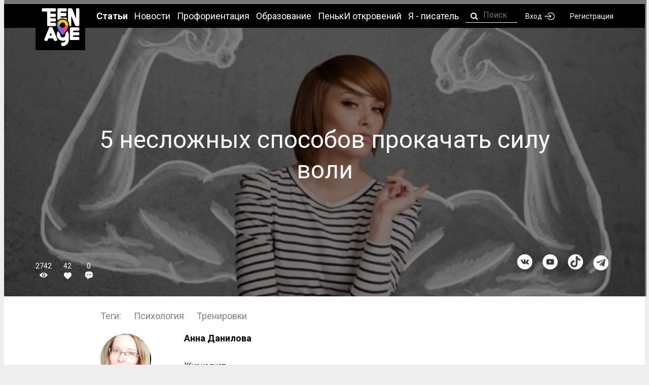

--- FILE ---
content_type: text/html; charset=UTF-8
request_url: https://teenage.by/article/5-neslozhnyh-sposobov-prokachat-silu-voli
body_size: 14603
content:
<!doctype html>
<html lang="en">
<head>
    <meta charset="UTF-8">
    <meta http-equiv="Content-Type" content="text/html; charset=utf-8" />
    <link rel="apple-touch-icon" sizes="180x180" href="/apple-touch-icon.png">
<link rel="icon" type="image/png" sizes="32x32" href="/favicon-32x32.png">
<link rel="icon" type="image/png" sizes="16x16" href="/favicon-16x16.png">
<link rel="manifest" href="/site.webmanifest">
<link rel="mask-icon" href="/safari-pinned-tab.svg" color="#4ca0b8">
<meta name="msapplication-TileColor" content="#2d89ef">
<meta name="theme-color" content="#ffffff">
    <meta name="viewport" content="width=device-width, initial-scale=1, shrink-to-fit=no">
    <link rel="stylesheet" href="https://teenage.by/css/style.css?v=2">
    <link href="https://fonts.googleapis.com/css?family=Roboto:100,300,400,500,700" rel="stylesheet">
    <title>Сила воли|TeenAge.by</title>
<meta name="description" content="5 несложных способов прокачать силу воли.">
<meta name="keywords" content="развлечения, спорт, танцы, музыка, хобби, деньги, работа, питание, образование, цт, школа, учитель, профориентация, про подростков и школу, мода, стиль">
    <meta property="og:description" content="5 несложных способов прокачать силу воли." />
<meta property="og:title" content="Сила воли|TeenAge.by" />

    <script src="https://teenage.by/js/jquery.min.js"></script>
    <!--<script src="https://npmcdn.com/imagesloaded@4.1/imagesloaded.pkgd.js"></script>!-->
	<script src="https://cdnjs.cloudflare.com/ajax/libs/jquery.imagesloaded/4.0.0/imagesloaded.pkgd.js"></script>
    <script src="https://vk.com/js/api/openapi.js?162" type="text/javascript"></script>
	<script src="https://www.google.com/recaptcha/api.js" async defer></script>
	
	
        <!-- Yandex.Metrika counter --> <script type="text/javascript" > (function (d, w, c) { (w[c] = w[c] || []).push(function() { try { w.yaCounter46224450 = new Ya.Metrika({ id:46224450, clickmap:true, trackLinks:true, accurateTrackBounce:true, webvisor:true }); } catch(e) { } }); var n = d.getElementsByTagName("script")[0], s = d.createElement("script"), f = function () { n.parentNode.insertBefore(s, n); }; s.type = "text/javascript"; s.async = true; s.src = "https://mc.yandex.ru/metrika/watch.js"; if (w.opera == "[object Opera]") { d.addEventListener("DOMContentLoaded", f, false); } else { f(); } })(document, window, "yandex_metrika_callbacks"); </script> <noscript><div><img src="https://mc.yandex.ru/watch/46224450" style="position:absolute; left:-9999px;" alt="" /></div></noscript> <!-- /Yandex.Metrika counter -->
<script type="text/javascript" >
   (function(m,e,t,r,i,k,a){m[i]=m[i]||function(){(m[i].a=m[i].a||[]).push(arguments)};
   m[i].l=1*new Date();k=e.createElement(t),a=e.getElementsByTagName(t)[0],k.async=1,k.src=r,a.parentNode.insertBefore(k,a)})
   (window, document, "script", "https://mc.yandex.ru/metrika/tag.js", "ym");
   ym(53140747, "init", {
        clickmap:true,
        trackLinks:true,
        accurateTrackBounce:true,
        webvisor:true
   });
</script>
<noscript><div><img src="https://mc.yandex.ru/watch/53140747" style="position:absolute; left:-9999px;" alt="" /></div></noscript>
<!-- Global Site Tag (gtag.js) - Google Analytics -->
<script async src="https://www.googletagmanager.com/gtag/js?id=UA-107831599-1"></script>
<script>
  window.dataLayer = window.dataLayer || [];
  function gtag(){dataLayer.push(arguments);}
  gtag('js', new Date());

  gtag('config', 'UA-107831599-1');
</script>
<!-- Google tag (gtag.js) -->
<script async src="https://www.googletagmanager.com/gtag/js?id=G-2KPKWFYH8L"></script>
<script>
  window.dataLayer = window.dataLayer || [];
  function gtag(){dataLayer.push(arguments);}
  gtag('js', new Date());

  gtag('config', 'G-2KPKWFYH8L');
</script>
            <meta property="og:image" content="/uploads/001268892-20200529022853.jpg" />
        <!-- <script src='https://www.google.com/recaptcha/api.js'></script> -->

</head>
<body>
    
<div class="wrap page_inside">
    
    <div class="header_fixed header_fixed_inside">
        <div class="row">
            <div class="header_fixed_wrap">
    <div class="header_fixed_start">
        <a href="/" class="header_fixed_logo"></a>
        <div class="header_fixed_nav">
            <div class="header_fixed_nav_item">
                <span class="active">Статьи</span>
                <ul>
    <li><a href="https://teenage.by/articles/all" class="header_menu_li_a">Все темы</a></li>
            <li><a href="https://teenage.by/articles/zdorove" class="header_menu_li_a">Здоровье</a></li>
            <li><a href="https://teenage.by/articles/ucheba" class="header_menu_li_a">Учеба</a></li>
            <li><a href="https://teenage.by/articles/vnutrenniy-mir" class="header_menu_li_a">Создай себя</a></li>
            <li><a href="https://teenage.by/articles/otnosheniya" class="header_menu_li_a">Отношения</a></li>
            <li><a href="https://teenage.by/articles/style" class="header_menu_li_a">Стиль</a></li>
            <li><a href="https://teenage.by/articles/what-is" class="header_menu_li_a">Что делать, если...</a></li>
            <li><a href="https://teenage.by/articles/trenirovki" class="header_menu_li_a">Тренировки</a></li>
            <li><a href="https://teenage.by/articles/bez-narkotikov" class="header_menu_li_a">Без наркотиков</a></li>
            <li><a href="https://teenage.by/articles/proforientacija" class="header_menu_li_a">Профориентация</a></li>
            <li><a href="https://teenage.by/articles/tradicii-shkolnikov" class="header_menu_li_a">Образование</a></li>
            <li><a href="https://teenage.by/articles/uchitelja" class="header_menu_li_a">Учителя</a></li>
            <li><a href="https://teenage.by/articles/hi-tech" class="header_menu_li_a">Hi-Tech</a></li>
            <li><a href="https://teenage.by/articles/pravo" class="header_menu_li_a">Право</a></li>
            <li><a href="https://teenage.by/articles/dengi" class="header_menu_li_a">Деньги</a></li>
            <li><a href="https://teenage.by/articles/jekologija" class="header_menu_li_a">Экология</a></li>
            <li><a href="https://teenage.by/articles/razvlechenija" class="header_menu_li_a">Развлечения</a></li>
            <li><a href="https://teenage.by/articles/jeto-interesno" class="header_menu_li_a">Это интересно</a></li>
            <li><a href="https://teenage.by/articles/novosti" class="header_menu_li_a">Новости</a></li>
            <li><a href="https://teenage.by/articles/sobytija" class="header_menu_li_a">Сверстники</a></li>
            <li><a href="https://teenage.by/articles/internet" class="header_menu_li_a">Интернет</a></li>
            <li><a href="https://teenage.by/articles/pisatel" class="header_menu_li_a">Я – писатель</a></li>
            <li><a href="https://teenage.by/articles/novyj-god" class="header_menu_li_a">Новый год</a></li>
            <li><a href="https://teenage.by/articles/ctop-covid-19" class="header_menu_li_a">CoViD-19</a></li>
            <li><a href="https://teenage.by/articles/organizacija-prazdnika" class="header_menu_li_a">Организация праздника</a></li>
    </ul>
            </div>
		
			<div class="header_fixed_nav_item">
                <a href="https://teenage.by/articles/novosti" style="text-decoration: none;"><span>Новости</span></a>
            </div>
				<div class="header_fixed_nav_item">
                <a href="https://teenage.by/articles/proforientacija" style="text-decoration: none;
"><span>Профориентация</span></a>
            </div>
			<div class="header_fixed_nav_item">
                <a href="https://teenage.by/articles/tradicii-shkolnikov" style="text-decoration: none;"><span>Образование</span></a>
            </div>
            <!--<div class="header_fixed_nav_item">
                <a href="https://teenage.by/events" style="text-decoration: none;"><span>События</span></a>
            </div>!-->
			
            <div class="header_fixed_nav_item">
                <a href="https://teenage.by/articles/specproekt" style="text-decoration: none;" ><span>ПенькИ откровений</span></a>
            </div>
			 <div class="header_fixed_nav_item">
                <a href="https://teenage.by/articles/pisatel" style="text-decoration: none;" ><span>Я - писатель</span></a>
            </div>
           

            <div class="header_fixed_nav_item" style="width:65px">
                <form method="get" id="searchForm" action="/search/" style="margin: auto;">
                    <div class="form_inputs1" ></div>
                    <input type="text" name="search" class="searchTextFromForm" placeholder="Поиск" required="" >
                </form>
            </div>


        </div>
    </div>
    <div class="header_fixed_login">
                    <a href="https://teenage.by/login" class="header_link">Вход <i class="ico_login"></i></a>
            <a href="https://teenage.by/register" class="header_link">Регистрация</a>
        
    </div>

</div>
<style type="text/css">

    .form_inputs1:before {
        font-family: 'FontAwesome' !important;
        color:white !important;
        position: relative !important;
        left: 5px !important;
        content: "\f002" !important;
    }
    .form_inputs1 {
        float: left;
        position: absolute;
        top: 5px;
        padding-left: 5px;
    }
    .searchTextFromForm {
    	border: 0 !important;
		outline: 0;
		background: transparent;
  		border-bottom: 1px solid white !important;

        font: 400 16px "Roboto", sans-serif;
        color: #fff;
        width: 100%;
        height: 20px;
        padding-left: 35px;
        padding-bottom: 5px;

    }

</style>
<script type="text/javascript">
    //searchForm
    $("#searchForm").on("submit", function() {
        location.href = "/search/"+$(".searchTextFromForm").val();
        return false;
    })
</script>        </div>
    </div>
    
    <div class="header_mobile header_fixed header_fixed_inside">
        <div class="row">
            <div class="header_fixed_wrap">
    <div class="header_fixed_start">
        <a href="/" class="header_fixed_logo"></a>
        <a href="#" class="header_fixed_search">
            <i class="ico_search"></i>
        </a>
        <a href="#" class="header_fixed_burger">
            <i class="ico_burger"></i>
            <i class="ico_close"></i>
        </a>
        <div class="header_fixed_nav">
            <div class="header_fixed_login">
                <div>
                                            <a href="https://teenage.by/login" class="header_link">Вход <i class="ico_login"></i></a>
                        <a href="https://teenage.by/register" class="header_link">Регистрация</a>
                                    </div>

            </div>
            <div class="header_fixed_nav_item">
                <span class="active">Статьи</span>
                <ul>
    <li><a href="https://teenage.by/articles/all" class="header_menu_li_a">Все темы</a></li>
            <li><a href="https://teenage.by/articles/zdorove" class="header_menu_li_a">Здоровье</a></li>
            <li><a href="https://teenage.by/articles/ucheba" class="header_menu_li_a">Учеба</a></li>
            <li><a href="https://teenage.by/articles/vnutrenniy-mir" class="header_menu_li_a">Создай себя</a></li>
            <li><a href="https://teenage.by/articles/otnosheniya" class="header_menu_li_a">Отношения</a></li>
            <li><a href="https://teenage.by/articles/style" class="header_menu_li_a">Стиль</a></li>
            <li><a href="https://teenage.by/articles/what-is" class="header_menu_li_a">Что делать, если...</a></li>
            <li><a href="https://teenage.by/articles/trenirovki" class="header_menu_li_a">Тренировки</a></li>
            <li><a href="https://teenage.by/articles/bez-narkotikov" class="header_menu_li_a">Без наркотиков</a></li>
            <li><a href="https://teenage.by/articles/proforientacija" class="header_menu_li_a">Профориентация</a></li>
            <li><a href="https://teenage.by/articles/tradicii-shkolnikov" class="header_menu_li_a">Образование</a></li>
            <li><a href="https://teenage.by/articles/uchitelja" class="header_menu_li_a">Учителя</a></li>
            <li><a href="https://teenage.by/articles/hi-tech" class="header_menu_li_a">Hi-Tech</a></li>
            <li><a href="https://teenage.by/articles/pravo" class="header_menu_li_a">Право</a></li>
            <li><a href="https://teenage.by/articles/dengi" class="header_menu_li_a">Деньги</a></li>
            <li><a href="https://teenage.by/articles/jekologija" class="header_menu_li_a">Экология</a></li>
            <li><a href="https://teenage.by/articles/razvlechenija" class="header_menu_li_a">Развлечения</a></li>
            <li><a href="https://teenage.by/articles/jeto-interesno" class="header_menu_li_a">Это интересно</a></li>
            <li><a href="https://teenage.by/articles/novosti" class="header_menu_li_a">Новости</a></li>
            <li><a href="https://teenage.by/articles/sobytija" class="header_menu_li_a">Сверстники</a></li>
            <li><a href="https://teenage.by/articles/internet" class="header_menu_li_a">Интернет</a></li>
            <li><a href="https://teenage.by/articles/pisatel" class="header_menu_li_a">Я – писатель</a></li>
            <li><a href="https://teenage.by/articles/novyj-god" class="header_menu_li_a">Новый год</a></li>
            <li><a href="https://teenage.by/articles/ctop-covid-19" class="header_menu_li_a">CoViD-19</a></li>
            <li><a href="https://teenage.by/articles/organizacija-prazdnika" class="header_menu_li_a">Организация праздника</a></li>
    </ul>
            </div>
		
			<div class="header_fixed_nav_item">
                <span><a href="https://teenage.by/articles/novosti">Новости</a></span>
            </div>
			<div class="header_fixed_nav_item">
			    <span><a href="https://teenage.by/articles/proforientacija" style="text-decoration: none;
"><span>Профориентация</span></a></span>
				</div>
          			  <div class="header_fixed_nav_item">
                <span><a href="https://teenage.by/articles/tradicii-shkolnikov">Образование</a></span>
            </div>
            <div class="header_fixed_nav_item">
                <span><a href="https://teenage.by/articles/specproekt">ПенькИ откровений</a></span>
            </div>
			<div class="header_fixed_nav_item">
                <span><a href="https://teenage.by/articles/pisatel">Я - писатель</a></span>
            </div>
			<div class="header_fixed_nav_item">
                <span><a href="https://teenage.by/articles/jeto-interesno">Это интересно</a></span>
            </div>
          
        </div>
    </div>
    <div class="mobileSearchDiv" style="width: 96%;height:40px;background-color: #f2f2f2;display:none;position: absolute;top: 70px;z-index: 999999999;left: -10px;">
    	<form method="get" id="mobileSearchForm" action="/search/" style="margin: auto;">
                    <div class="mobile_form_inputs1" ></div>
                    <input type="search" name="search" class="mobileSearchTextFromForm" placeholder="Поиск" required="" >
        </form>
    </div>
    <script type="text/javascript">
        $(".header_fixed_search").on("click", function(){
            $(".mobileSearchDiv").slideToggle("slow");
        })
    </script>
    <style type="text/css">

    .mobile_form_inputs1:before {
        font-family: 'FontAwesome' !important;
        color:black !important;
        position: relative !important;
        left: 5px !important;
        top: 8px;
        content: "\f002" !important;
    }
    .mobile_form_inputs1 {
        float: left;
        position: absolute;
        top: 5px;
        padding-left: 5px;
    }
    .mobileSearchTextFromForm {
    	outline: 0;
		font: 400 16px "Roboto", sans-serif;
        color: black;
        width: 100%;
        height: 44px;
    	padding: 10px 10px 10px 35px;
    	background: #f2f2f2;
    	border: none;
    }

</style>
<script type="text/javascript">
    $("#mobileSearchForm").on("submit", function() {
        location.href = "/search/"+$(".mobileSearchTextFromForm").val();
        return false;
    })
    $(document).ready(function() {
    	$(".mobileSearchDiv").css('width', $(".header_mobile").css('width'));
    })
</script>
</div>        </div>
    </div>
    
        <div class="main_banner event_inside " style="    background: url(/uploads/001268892-20200529022853.jpg) no-repeat center center fixed;
            -webkit-background-size: cover;
            -moz-background-size: cover;
            -o-background-size: cover;
            background-size: cover;

">

        <div class="row" style="z-index: 999;">
            <h1 class="page_event_title">5 несложных способов прокачать силу воли</h1>
            <span class="page_event_subtitle">
            </span>
            <div class="page_event_banner_bottom">
                <div class="masonry_item_counter">
                    <div class="masonry_item_subitem">
                        <span>2742</span>
                        <i class="ico_eye"></i>
                    </div>
                    <div class="masonry_item_subitem">
                    	 
                    <form id="like-form" action="https://teenage.by/article/5-neslozhnyh-sposobov-prokachat-silu-voli" method="POST" style="display: none;"><input type="hidden" name="_token" value="VxVPos31fHalRy1rEDeeF0LXPHq0VAitfK1BDJmo"><input type="hidden" name="action" value="like"></form>
                      <a  href="#" onclick="event.preventDefault(); document.getElementById('like-form').submit();"
                      style="
    color: white;
    text-decoration: none;
    text-align: center;
    line-height: normal;" ><span>42</span>
                        <i class="ico_like"></i></a>
                
                                      
                    </div>
                    <div class="masonry_item_subitem">
                        <span>0</span>
                        <i class="ico_chat"></i>
                    </div>
                </div>
                <div class="page_event_social" id="page_event_social">
					<ul class="header_social">
					<li class="header_social_item">
						<a href="http://vk.com/share.php?url=https://teenage.by/article/5-neslozhnyh-sposobov-prokachat-silu-voli" target="_blank" style="text-decoration: none;">
							<i class="ico_vk"></i>
						</a></li>
					<li class="header_social_item">
						<a href="https://www.youtube.com/channel/UCVPZtv-FV1B08DUkC5u2fuQ"title="Перейти на ютуб-канал" class="ico_youtube" target="_blank"></a>
					</li>
					<li class="header_social_item">
						<a href="https://www.tiktok.com/@teenage_like" title="Перейти TikTok" class="ico_tiktok" target="_blank"></a>
					</li>
					<li class="header_social_item">
						<a href="https://t.me/teenageby" class="ico_tgm" title="Перейти в Telegramm"  target="_blank"></a>
					</li>
					</ul>	
                   
                </div>
            </div>
        </div>
        <div class="oneNewsBackgroundColor"></div>
    </div>

    <div class="tag">
        <div class="row oneNewsRow">
            <div class="tag_list" style="margin-bottom: 10px;">

    <span class="tag_item title">Теги:</span>
            <a href="https://teenage.by/tag/%D0%9F%D1%81%D0%B8%D1%85%D0%BE%D0%BB%D0%BE%D0%B3%D0%B8%D1%8F" class="tag_item">Психология</a>
            <a href="https://teenage.by/tag/%D0%A2%D1%80%D0%B5%D0%BD%D0%B8%D1%80%D0%BE%D0%B2%D0%BA%D0%B8" class="tag_item">Тренировки</a>
    
</div>        </div>
    </div>
      

                <div class="row oneNewsRow">
                    <div class="page_event_comment_list" style="width: 90%;">
                            <div class="page_event_comment_item" style="    margin-bottom: 0;">
                                                                <div class="page_event_comment_img">
                                    <img src="/uploads/_avatar_Hanna_Danilova-20200529025552.jpg" alt="" style="border-radius: 50%;">
                                </div>
                                                                <div class="page_event_comment_text">
                                    <div class="header">
                                        <h4 class="page_event_comment_subtitle" style="line-height: 0px;">Анна Данилова</h4>
                                    </div>
                                    <p class="text">
                                                                                Журналист
                                    </p>
                                </div>
                            </div>
                        </div>
                    </div>
                
            
                <div class="tag">
        <div class="row oneNewsRow">
            <div class="tag_list" style="margin-bottom: 10px;">
                <span class="tag_item title">
                    2020-05-30
                </span>
            </div>
        </div>
    </div>
    <div class="page_event_content event_inside_container">
        <div class="row oneNewsRow">
            <div class="event_inside_wrap page_event_text">


                                <strong>Какие мысли вы испытываете, когда читаете удивительные истории чужого успеха? Я всегда думаю - как, ну как он это сделал? Ведь у нас всех в сутках одинаковое количество часов! Вот только один человек (к примеру, Илон Маск) успевает запустить в открытый космос Tesla Roadster, а другой (допустим, я) за то же самое время способен лишь морально подготовится к изучению английского. В чем проблема?</strong><br />
&nbsp;
<div style="text-align:center"><img alt="" height="467" src="/uploads/articlesImage/1590762513" width="700" /></div>
<br />
<br />
Здесь можно пенять на разницу менталитетов, неодинаковые стартовые условия, экономические трудности и кучу других причин, которые мешают добиваться великих целей. Но все гораздо проще. У Маска слова не расходятся с делом, как сказал, так и сделал. Железная воля &ndash; вот рецепт его успеха. Да вы только посмотрите на его лицо! Видите, этот мощный подбородок, отличительную черту сильных и волевых людей?&nbsp;<br />
<br />
Интересно, сила воли - это бонус, который дается избранным при рождении или качество характера, которые все-таки можно развить в течение жизни? А если и вправду можно, то как? Чтобы это выяснить, я обратилась к самым известным исследователям силы воли и нашла 5 несложных, но действенных способов.
<h3><br />
<strong><span style="color:#8e44ad;">СИЛА ВОЛИ ЕСТЬ У ВСЕХ?</span></strong></h3>
Хорошая новость в том, что это действительно так. Способностью к самоконтролю обладает каждый живущий на Земле. Одни называют ее упорством, другие - целеустремленностью, третьи - воспитанием характера. Но как ни назови, ясно одно: сила воли позволяет нам настойчиво и планомерно двигаться к цели, несмотря на препятствия и соблазны. Иначе говоря, делать то, что по-настоящему нужно, даже если это тяжело.<br />
<br />
Психологи выяснили, что сила воли - это ресурс. Возобновляемый, но не бесконечный. Объяснить, как он работает, легче всего на примере аккумуляторной батарейки. Каждое утро она заряжена на 100 %, но по мере работы в течение дня заряд медленно уменьшается. К вечеру батарейка пуста и требует новой подзарядки. Так же обстоят дела и с силой воли. Каждое утро большинство здоровых людей получают в свое распоряжение на 100% заряженную силу воли. А вот на что каждый тратит свою батарейку - это уже вопрос приоритетов.&nbsp;<br />
<br />
Допустим, у вас уже есть мечта или цель и детально расписанный план. Не хватает всего лишь одного - волевого импульса. Вот несколько рецептов, как правильно применять свою силу воли.<br />
&nbsp;
<div style="text-align:center"><img alt="" height="471" src="/uploads/articlesImage/1590763159" width="700" /></div>
&nbsp;

<h3><span style="color:#8e44ad;"><strong>ОСТАВЛЯЙТЕ САМОЕ ВАЖНОЕ НА УТРО</strong></span></h3>
Профессор психологии Стенфордского университета и один из самых авторитетных исследователей силы воли Келли Макгонигал утверждает, что это самый главный секрет. Запланируйте самое важное на утренние часы - и вы сможете использовать все 100 % батарейки, даже заставлять себя не придется. Вы сможете лучше сосредоточиться на деле. И времени на его выполнение уйдет гораздо меньше.<br />
<br />
Тут важно помнить о двух нюансах. Во-первых, целеустремленность активируется только в случае полноценного сна накануне. Из-за недосыпа у человека появляется состояние, которое можно сравнить с легкой алкогольной интоксикацией. Согласитесь, что с таким побочным эффектом трудно оставаться собранным и эффективным. Во-вторых, соцсети, почту и новости нужно оставить на потом.<br />
<br />
Информационный шум способен сильно повредить ясность мышления и сбить рабочий настрой. Пусть серфинг по соцсетям будет призом за хорошую работу.&nbsp;
<h3><br />
<strong><span style="color:#8e44ad;">ЗАГРУЗИТЕ МОЗГ ИНФОРМАЦИЕЙ</span></strong></h3>
Это рекомендация от известного российского психолога и исследователя работы мозга Андрея Курпатова. Он утверждает, что в основе волевого решения лежит принятое решение. Если человек топчется на месте, все время откладывает дела, проявляет нерешительность - это вовсе не означает, что у него есть проблема с силой воли. Просто у мозга недостаточно информации, он растерян и не может сформировать доминанту, которая убедит человека действовать. Если будет достаточно информации по интересующему вопросу, мозг сам придумает, как заставить своего владельца сделать то, что действительно важно.<br />
<br />
Поэтому все, что нужно на первом этапе - это помочь мозгу. Начните загружать в него нужные знания. Читайте статьи и книги, смотрите YouTube, слушайте подкасты. Вы увидите, насколько просто добиться того, чего желаете.<br />
&nbsp;
<div style="text-align:center"><img alt="" height="467" src="/uploads/articlesImage/1590762899" width="700" /></div>
&nbsp;

<h3><strong><span style="color:#8e44ad;">ИСПОЛЬЗУЙТЕ ПРАВИЛО 2 МИНУТ</span></strong></h3>
Этот секретом поделился Джеймс Клир, мировой эксперт в теме мотивации и автор книги &quot;Атомные привычки: как приобрести хорошие привычки и избавиться от плохих&quot;. Представим, что у вас есть цель, а вот добиться ее никак не получается. Конкретный пример: вы решаете начать делать зарядку по утрам. И уже начали заниматься, но чувствуете, что мотивации не хватает, вы в двух секундах от решения все бросить.<br />
<br />
Как закрепить привычку, которая никак не хочет приживаться? Джеймс Клир предлагает поддержать силу воли небольшим трюком-обманкой. Для начала разбейте свою цель на части. Весь фокус в том, чтобы не пытаться сделать слишком большой рывок за слишком короткое время. Первая часть не должна занимать более 2 минут. Так, привычку бегать по утрам можно разложить на следующие составляющие: утром надо одеться в спортивную одежду и выйти на улицу, побегать, вернуться, зайти в душ. Значит, первое действие - это одеться и выйти на улицу. За две минуты можно уложиться. Вот именно на эти минуты и нужно направить всю свою силу воли. Скажите себе, что после того, как это время пройдет, вы сможете спокойно закончить, если вам этого захочется. Все, что нужно &ndash; это позаниматься ДВЕ минуты.<br />
<br />
Попробуйте, эта уловка работает! Даже если вы действительно &quot;сдуетесь&quot; ровно через две минуты, кое-какую нагрузку вы все же получите. И это уже неплохо. Но велики шансы, что втянетесь в процесс и позанимаетесь не две, а двадцать две минуты. Именно это и происходит сейчас со мной: я пообещала себе составить только план этой статьи, а вот посмотрите &ndash; пишу уже второй час.
<h3><br />
<strong><span style="color:#8e44ad;">ДОБАВЬТЕ ФИЗИЧЕСКИХ НАГРУЗОК</span></strong></h3>
Следующий совет из книги Келли Макгонигал &ldquo;Сила воли. Как развить и укрепить&rdquo; поможет расширить объем силы воли.&nbsp;<br />
<br />
Физическая нагрузка - отличный способ открыть в себе источник самоконтроля, а заодно и &quot;разогнать&quot; свой мозг. Во время исследования работы мозга у американских спортсменов исследователи обнаружили, что после тренировок увеличивался объем серого и белого веществ. В результате чего нейроны быстрее и эффективнее обменивались информацией.<br />
<br />
Сколько и чем именно заниматься, исследователи не уточняют. Время и интенсивность нагрузки каждый может выбрать для себя сам. Но считается, что пятиминутной тренировки вполне достаточно. Кроме того, упражнения с более низкой интенсивностью дают лучший моментальный результат, чем тяжелые нагрузки. Так что даже обычная прогулка с собакой или уборка комнаты могут быть засчитаны как тренировки.<br />
&nbsp;
<div style="text-align:center"><img alt="" height="466" src="/uploads/articlesImage/1590762954" width="700" /></div>
&nbsp;

<h3><span style="color:#8e44ad;"><strong>ЗАМЕДЛЯЙТЕ ДЫХАНИЕ</strong></span></h3>
В этой же книге был обнаружен еще один способ повысить стрессоустойчивость и мгновенно увеличить волевой резерв. В Америке такой технике обучают полицейских и операторов колл-центров (эти профессии считаются самыми стрессовыми), а нас эта практика научит бороться с соблазнами. Например, когда очень хочется все бросить, завалиться с телефоном на диван и напрочь забыть про всю эту &quot;силу воли&quot;.<br />
<br />
Для выполнения упражнения не нужны никакие дополнительные условия. Только вы и ваше дыхание. На все потребуется около 1-2 минуты. Цель упражнения - замедлить дыхание. Известно, что в состоянии покоя десятилетний ребенок совершает 12-20 дыхательных циклов в минуту (вдох и выдох), взрослый человек - от 16 до 20 циклов.<br />
<br />
Попробуйте замедлить дыхание до 4&ndash;6 циклов. Для этого медленно считайте до 10 на каждый вдох-выдох. Математическая точность в этом деле не важна, но при желании можно воспользоваться секундомером или мобильным приложением. Тогда вам будет еще проще отследить цикл дыхания.<br />
<br />
Что происходит с организмом, когда мы дышим медленнее, чем обычно? Вспомним, что нервная система человека состоит из симпатической и парасимпатической отделов. Первый отвечает за мобилизацию сил организма, второй - за восстановление израсходованных запасов энергии. Весь фокус глубокого дыхания в том, что с его помощью активируется парасимпатическая нервная система. Тело и мозг из состояния стресса переходят в режим осознанности и ясности мышления.<br />
<br />
Небольшой лайфхак: на выдохе замедлять дыхание гораздо проще. Представьте, что дуете через соломинку, и выдыхайте до конца. Возможно, с первого раза не получится замедлиться до 4 вдохов-выдохов в минуту. Не огорчайтесь. Достаточно будет и 12. Исследования показывают, что процесс запускается даже при незначительном замедлении дыхания.<br />
&nbsp;
<div style="text-align:center"><img alt="" height="463" src="/uploads/articlesImage/1590764876" width="700" /></div>
<br />
<br />
<span style="color:#2980b9;"><strong>ИТАК,&nbsp;</strong></span><br />
<span style="color:#2980b9;">перед вами пять советов. Запомните их, и сила воли вас больше не подведет:</span><br />
<br />
<strong><span style="color:#2980b9;">1.&nbsp;&nbsp;</span></strong> &nbsp;Делайте все самое сложное и важное утром.<br />
<span style="color:#2980b9;"><strong>2.</strong></span>&nbsp;&nbsp; &nbsp;Загружайте свой мозг информацией по теме.<br />
<strong><span style="color:#2980b9;">3.</span></strong>&nbsp;&nbsp; &nbsp;Делите одну большую цель на множество мелких и начинайте с первой 2-минутной задачи.<br />
<strong><span style="color:#2980b9;">4.&nbsp;</span></strong>&nbsp; &nbsp;Добавьте тонус своему телу: займитесь физкультурой.<br />
<span style="color:#2980b9;"><strong>5.</strong></span>&nbsp;&nbsp; &nbsp;Дышите медленно, чтобы стать осознанней.<br />
<br />
Присоединяйся к нам в&nbsp;<a href="https://www.facebook.com/teenageby/">Facebook</a>,&nbsp;<a href="https://vk.com/teenageby">ВК</a>&nbsp;,&nbsp;<a href="https://www.instagram.com/teen_age_by/">Instagram</a>&nbsp;и будь&nbsp;в курсе свежих новостей!&nbsp;
            </div>                   
           
            <div class="page_event_social black_social">
 
                    <form id="like-form" action="https://teenage.by/article/5-neslozhnyh-sposobov-prokachat-silu-voli" method="POST" style="display: none;"><input type="hidden" name="_token" value="VxVPos31fHalRy1rEDeeF0LXPHq0VAitfK1BDJmo"><input type="hidden" name="action" value="like"></form>
                    <a href="#" onclick="event.preventDefault(); document.getElementById('like-form').submit();" class="ico_black_like"></a>
                
                                <ul class="header_social">

    

            <li class="header_social_item"><a href="https://www.facebook.com/teenageby/" class="ico_black_fb" target="_blank"></a></li>
    
            <li class="header_social_item"><a href="https://www.instagram.com/teen_age_by/" class="ico_black_insta" target="_blank"></a></li>
    
            <li class="header_social_item"><a href="https://vk.com/teenageby" class="ico_black_vk" target="_blank"></a></li>
    	
	
	
    <li class="header_social_item"><a href="https://www.youtube.com/channel/UCVPZtv-FV1B08DUkC5u2fuQ"title="Перейти на ютуб-канал" class="ico_black_youtube" target="_blank"></a></li>
   <li class="header_social_item"><a href="https://www.tiktok.com/@teenage_like" title="Перейти TikTok" class="ico_black_tiktok" target="_blank"></a></li>
   <li class="header_social_item"><a href="https://t.me/teenageby" class="ico_black_tgm" title="Перейти в Telegramm" target="_blank">
</a></li>
   
</ul>
                <div class="popup ico_black_share" onclick="showPopUp()">
                     <span class="popuptext" id="myPopup">
                    <a href="https://www.facebook.com/sharer.php?u=https://teenage.by/article/5-neslozhnyh-sposobov-prokachat-silu-voli" target="_blank" style="text-decoration: none;">
                        <i class="ico_fb"></i>
                    </a>
                    <a href="http://vk.com/share.php?url=https://teenage.by/article/5-neslozhnyh-sposobov-prokachat-silu-voli" target="_blank" style="text-decoration: none;">
                        <i class="ico_vk"></i>
                    </a>
                    <a href="http://www.twitter.com/share?url=https://teenage.by/article/5-neslozhnyh-sposobov-prokachat-silu-voli" target="_blank" style="text-decoration: none;">
                        <i class="ico_twitter_real"></i>
                    </a>
                    </span>
                </div>
            </div>

         
        </div>
    </div>



    
        <div class="page_event_any">
        <div class="row">
                            <h2 class="page_event_any_title">Последние статьи</h2>
                                        <div class="page_event_any_slider">
                                                            <a href="https://teenage.by/article/metod-podushki-zerkalo-i-chetkij-plan-lajfhaki-ot-studentov-dlja-uspeshnoj-sessii">
                                            <div class="page_event_any_slider_item">
                            <img src="/uploads/_thumb_podgotovitsya_k_sessii_tin-20260108105044.jpg" alt="">
                            <div class="inside_content">
                                <div class="masonry_item_counter" style="top: 20px !important; position: absolute !important;">
                                    <div class="masonry_item_subitem">
                                        <span>137</span>
                                        <i class="ico_eye"></i>
                                    </div>
                                    <div class="masonry_item_subitem">
                                        <span>1</span>
                                        <i class="ico_like"></i>
                                    </div>
                                    <div class="masonry_item_subitem">
                                        <span>0</span>
                                        <i class="ico_chat"></i>
                                    </div>
                                </div>
                                <h4 class="inside_content_title">Метод подушки, зеркало и четкий план: лайфхаки от студентов для успешной сессии</h4>
                            </div>
                        </div>
                    </a>

                                                            <a href="https://teenage.by/article/zimnjaja-afisha--kuda-shodit-i-chto-posmotret-v-minske">
                                            <div class="page_event_any_slider_item">
                            <img src="/uploads/_thumb_imgonline-com-ua-Resize-WTGA6nuNHKAB-20251201084513.jpg" alt="">
                            <div class="inside_content">
                                <div class="masonry_item_counter" style="top: 20px !important; position: absolute !important;">
                                    <div class="masonry_item_subitem">
                                        <span>2107</span>
                                        <i class="ico_eye"></i>
                                    </div>
                                    <div class="masonry_item_subitem">
                                        <span>91</span>
                                        <i class="ico_like"></i>
                                    </div>
                                    <div class="masonry_item_subitem">
                                        <span>0</span>
                                        <i class="ico_chat"></i>
                                    </div>
                                </div>
                                <h4 class="inside_content_title">Кино, спектакли, выставки. Куда сходить и что посмотреть в Минске?</h4>
                            </div>
                        </div>
                    </a>

                                                            <a href="https://teenage.by/article/sprosili-u-minchan-kak-samye-cennye-podarki-na-novyj-god-oni-poluchali">
                                            <div class="page_event_any_slider_item">
                            <img src="/uploads/_thumb_podarok_tin_ng_1-20251229061427.jpg" alt="">
                            <div class="inside_content">
                                <div class="masonry_item_counter" style="top: 20px !important; position: absolute !important;">
                                    <div class="masonry_item_subitem">
                                        <span>191</span>
                                        <i class="ico_eye"></i>
                                    </div>
                                    <div class="masonry_item_subitem">
                                        <span>1</span>
                                        <i class="ico_like"></i>
                                    </div>
                                    <div class="masonry_item_subitem">
                                        <span>0</span>
                                        <i class="ico_chat"></i>
                                    </div>
                                </div>
                                <h4 class="inside_content_title">Спросили у минчан, как самые ценные подарки на Новый год они получали</h4>
                            </div>
                        </div>
                    </a>

                                                            <a href="https://teenage.by/article/gorod-ognej-i-ulybok-kak-minsk-sozdaet-novogodnee-nastroenie">
                                            <div class="page_event_any_slider_item">
                            <img src="/uploads/_thumb_illyuminaciya_tin_7-20251224081357.jpg" alt="">
                            <div class="inside_content">
                                <div class="masonry_item_counter" style="top: 20px !important; position: absolute !important;">
                                    <div class="masonry_item_subitem">
                                        <span>234</span>
                                        <i class="ico_eye"></i>
                                    </div>
                                    <div class="masonry_item_subitem">
                                        <span>0</span>
                                        <i class="ico_like"></i>
                                    </div>
                                    <div class="masonry_item_subitem">
                                        <span>0</span>
                                        <i class="ico_chat"></i>
                                    </div>
                                </div>
                                <h4 class="inside_content_title">Город огней и улыбок: как Минск создает новогоднее настроение</h4>
                            </div>
                        </div>
                    </a>

                                                            <a href="https://teenage.by/article/idei-sedobnoj-novogodnej-jolki">
                                            <div class="page_event_any_slider_item">
                            <img src="/uploads/_thumb_elka-bzfruktov-20241220070810.jpg" alt="">
                            <div class="inside_content">
                                <div class="masonry_item_counter" style="top: 20px !important; position: absolute !important;">
                                    <div class="masonry_item_subitem">
                                        <span>14216</span>
                                        <i class="ico_eye"></i>
                                    </div>
                                    <div class="masonry_item_subitem">
                                        <span>492</span>
                                        <i class="ico_like"></i>
                                    </div>
                                    <div class="masonry_item_subitem">
                                        <span>0</span>
                                        <i class="ico_chat"></i>
                                    </div>
                                </div>
                                <h4 class="inside_content_title">25 идей съедобной новогодней Ёлочки</h4>
                            </div>
                        </div>
                    </a>

                                                            <a href="https://teenage.by/article/repeticionnyj-cje-projdjot-v-fevrale-2025-goda">
                                            <div class="page_event_any_slider_item">
                            <img src="/uploads/_thumb_rt-belarus-20241216104235.jpg" alt="">
                            <div class="inside_content">
                                <div class="masonry_item_counter" style="top: 20px !important; position: absolute !important;">
                                    <div class="masonry_item_subitem">
                                        <span>2528</span>
                                        <i class="ico_eye"></i>
                                    </div>
                                    <div class="masonry_item_subitem">
                                        <span>155</span>
                                        <i class="ico_like"></i>
                                    </div>
                                    <div class="masonry_item_subitem">
                                        <span>0</span>
                                        <i class="ico_chat"></i>
                                    </div>
                                </div>
                                <h4 class="inside_content_title">Репетиционное тестирование 2025/2026. Тематическое консультирование по РТ уже доступно</h4>
                            </div>
                        </div>
                    </a>

                
            </div>
                <div style="z-index: 999999">
                                    <a href="https://teenage.by/articles" class="page_event_any_btn">Больше статей</a>
                                </div>

        </div>
    </div>


    <div class="black">
        <div class="row">
            <div class="black_wrap">
                
                <div class="black_tab_list">
            			<div class="black_tab_item "><a href="https://teenage.by/tag/90_60_90" class="black_tab_item">90_60_90</a></div>
        			        			<div class="black_tab_item "><a href="https://teenage.by/tag/CookBook" class="black_tab_item">CookBook</a></div>
        			        			<div class="black_tab_item "><a href="https://teenage.by/tag/Hi-Tech" class="black_tab_item">Hi-Tech</a></div>
        			        			<div class="black_tab_item "><a href="https://teenage.by/tag/LookBook" class="black_tab_item">LookBook</a></div>
        			        			<div class="black_tab_item "><a href="https://teenage.by/tag/%D0%90%D0%B1%D0%B8%D1%82%D1%83%D1%80%D0%B8%D0%B5%D0%BD%D1%82" class="black_tab_item">Абитуриент</a></div>
        			        			<div class="black_tab_item "><a href="https://teenage.by/tag/%D0%90%D0%BD%D0%B8%D0%BC%D0%B5" class="black_tab_item">Аниме</a></div>
        			        			<div class="black_tab_item "><a href="https://teenage.by/tag/%D0%90%D1%80%D0%BC%D0%B8%D1%8F" class="black_tab_item">Армия</a></div>
        			        			<div class="black_tab_item "><a href="https://teenage.by/tag/%D0%91%D0%B5%D0%B7_%D0%BD%D0%B0%D1%80%D0%BA%D0%BE%D1%82%D0%B8%D0%BA%D0%BE%D0%B2" class="black_tab_item">Без_наркотиков</a></div>
        			        			<div class="black_tab_item "><a href="https://teenage.by/tag/%D0%91%D0%B8%D0%B1%D0%BB%D0%B8%D0%BE%D1%82%D0%B5%D0%BA%D0%B0" class="black_tab_item">Библиотека</a></div>
        			        			<div class="black_tab_item "><a href="https://teenage.by/tag/%D0%92%D0%B4%D0%BE%D1%85%D0%BD%D0%BE%D0%B2%D0%B5%D0%BD%D0%B8%D0%B5" class="black_tab_item">Вдохновение</a></div>
        			        			<div class="black_tab_item "><a href="https://teenage.by/tag/%D0%92%D0%B8%D0%B4%D0%B5%D0%BE" class="black_tab_item">Видео</a></div>
        			        			<div class="black_tab_item "><a href="https://teenage.by/tag/%D0%B2%D0%B8%D1%87" class="black_tab_item">вич</a></div>
        			        			<div class="black_tab_item "><a href="https://teenage.by/tag/%D0%94%D0%B5%D0%BD%D1%8C%D0%B3%D0%B8" class="black_tab_item">Деньги</a></div>
        			        			<div class="black_tab_item "><a href="https://teenage.by/tag/%D0%94%D0%BB%D1%8F_%D0%B4%D0%B5%D0%B2%D0%BE%D1%87%D0%B5%D0%BA" class="black_tab_item">Для_девочек</a></div>
        			        			<div class="black_tab_item "><a href="https://teenage.by/tag/%D0%94%D0%BB%D1%8F_%D0%BC%D0%B0%D0%BB%D1%8C%D1%87%D0%B8%D0%BA%D0%BE%D0%B2" class="black_tab_item">Для_мальчиков</a></div>
        			        			<div class="black_tab_item "><a href="https://teenage.by/tag/%D0%94%D1%80%D1%83%D0%B7%D1%8C%D1%8F" class="black_tab_item">Друзья</a></div>
        			        			<div class="black_tab_item "><a href="https://teenage.by/tag/%D0%97%D0%B4%D0%BE%D1%80%D0%BE%D0%B2%D1%8C%D0%B5" class="black_tab_item">Здоровье</a></div>
        			        			<div class="black_tab_item "><a href="https://teenage.by/tag/%D0%98%D0%BD%D0%B2%D0%B0%D0%BB%D0%B8%D0%B4%D0%BD%D0%BE%D1%81%D1%82%D1%8C" class="black_tab_item">Инвалидность</a></div>
        			        			<div class="black_tab_item "><a href="https://teenage.by/tag/%D0%98%D0%BD%D1%82%D0%B5%D1%80%D0%BD%D0%B5%D1%82" class="black_tab_item">Интернет</a></div>
        			        			<div class="black_tab_item "><a href="https://teenage.by/tag/%D0%9A%D0%B0%D0%BD%D0%B8%D0%BA%D1%83%D0%BB%D1%8B" class="black_tab_item">Каникулы</a></div>
        			        			<div class="black_tab_item "><a href="https://teenage.by/tag/%D0%9A%D0%B8%D0%B1%D0%B5%D1%80%D1%81%D0%BF%D0%BE%D1%80%D1%82" class="black_tab_item">Киберспорт</a></div>
        			        			<div class="black_tab_item "><a href="https://teenage.by/tag/%D0%9A%D0%BD%D0%B8%D0%B3%D0%B8" class="black_tab_item">Книги</a></div>
        			        			<div class="black_tab_item "><a href="https://teenage.by/tag/%D0%9A%D0%BE%D0%BD%D0%BA%D1%83%D1%80%D1%81" class="black_tab_item">Конкурс</a></div>
        			        			<div class="black_tab_item "><a href="https://teenage.by/tag/%D0%9A%D0%BE%D0%BD%D0%BA%D1%83%D1%80%D1%81%D1%8B" class="black_tab_item">Конкурсы</a></div>
        			        			<div class="black_tab_item "><a href="https://teenage.by/tag/%D0%9A%D0%BE%D1%81%D0%BC%D0%B5%D1%82%D0%BE%D0%BB%D0%BE%D0%B3%D0%B8%D1%8F" class="black_tab_item">Косметология</a></div>
        			        			<div class="black_tab_item "><a href="https://teenage.by/tag/%D0%BA%D1%83%D0%BB%D1%8C%D1%82%D1%83%D1%80%D0%B0" class="black_tab_item">культура</a></div>
        			        			<div class="black_tab_item "><a href="https://teenage.by/tag/%D0%9A%D1%83%D1%80%D1%81%D1%8B" class="black_tab_item">Курсы</a></div>
        			        			<div class="black_tab_item "><a href="https://teenage.by/tag/%D0%9B%D0%B0%D0%B9%D1%84%D1%85%D0%B0%D0%BA%D0%B8" class="black_tab_item">Лайфхаки</a></div>
        			        			<div class="black_tab_item "><a href="https://teenage.by/tag/%D0%9B%D1%8E%D0%B1%D0%BE%D0%B2%D1%8C" class="black_tab_item">Любовь</a></div>
        			        			<div class="black_tab_item "><a href="https://teenage.by/tag/%D0%9C%D0%BE%D1%82%D0%B8%D0%B2%D0%B0%D1%86%D0%B8%D1%8F" class="black_tab_item">Мотивация</a></div>
        			        			<div class="black_tab_item "><a href="https://teenage.by/tag/%D0%9C%D1%83%D0%B7%D1%8B%D0%BA%D0%B0" class="black_tab_item">Музыка</a></div>
        			        			<div class="black_tab_item "><a href="https://teenage.by/tag/%D0%9D%D0%B0%D1%83%D0%BA%D0%B0" class="black_tab_item">Наука</a></div>
        			        			<div class="black_tab_item "><a href="https://teenage.by/tag/%D0%9D%D0%BE%D0%B2%D0%BE%D1%81%D1%82%D0%B8" class="black_tab_item">Новости</a></div>
        			        			<div class="black_tab_item "><a href="https://teenage.by/tag/%D0%9D%D0%BE%D0%B2%D1%8B%D0%B9_%D0%B3%D0%BE%D0%B4" class="black_tab_item">Новый_год</a></div>
        			        			<div class="black_tab_item "><a href="https://teenage.by/tag/%D0%9E%D0%B1%D1%89%D0%B5%D1%81%D1%82%D0%B2%D0%BE" class="black_tab_item">Общество</a></div>
        			        			<div class="black_tab_item "><a href="https://teenage.by/tag/%D0%9E%D0%BB%D0%B8%D0%BC%D0%BF%D0%B8%D0%B0%D0%B4%D0%B0" class="black_tab_item">Олимпиада</a></div>
        			        			<div class="black_tab_item "><a href="https://teenage.by/tag/%D0%9E%D1%82%D0%BD%D0%BE%D1%88%D0%B5%D0%BD%D0%B8%D1%8F" class="black_tab_item">Отношения</a></div>
        			        			<div class="black_tab_item "><a href="https://teenage.by/tag/%D0%9F%D0%B5%D1%80%D1%81%D0%BE%D0%BD%D0%B0" class="black_tab_item">Персона</a></div>
        			        			<div class="black_tab_item "><a href="https://teenage.by/tag/%D0%9F%D0%B8%D1%82%D0%BE%D0%BC%D1%86%D1%8B" class="black_tab_item">Питомцы</a></div>
        			        			<div class="black_tab_item "><a href="https://teenage.by/tag/%D0%9F%D0%BE%D0%B4%D0%B0%D1%80%D0%BA%D0%B8" class="black_tab_item">Подарки</a></div>
        			        			<div class="black_tab_item "><a href="https://teenage.by/tag/%D0%9F%D1%80%D0%B0%D0%B2%D0%B8%D0%BB%D1%8C%D0%BD%D0%BE%D0%B5_%D0%BF%D0%B8%D1%82%D0%B0%D0%BD%D0%B8%D0%B5" class="black_tab_item">Правильное_питание</a></div>
        			        			<div class="black_tab_item "><a href="https://teenage.by/tag/%D0%9F%D1%80%D0%B0%D0%B2%D0%BE" class="black_tab_item">Право</a></div>
        			        			<div class="black_tab_item "><a href="https://teenage.by/tag/%D0%9F%D1%80%D0%B0%D0%B7%D0%B4%D0%BD%D0%B8%D0%BA%D0%B8" class="black_tab_item">Праздники</a></div>
        			        			<div class="black_tab_item "><a href="https://teenage.by/tag/%D0%9F%D1%80%D0%BE%D1%84%D0%B8%D0%BB%D0%B0%D0%BA%D1%82%D0%B8%D0%BA%D0%B0" class="black_tab_item">Профилактика</a></div>
        			        			<div class="black_tab_item "><a href="https://teenage.by/tag/%D0%9F%D1%80%D0%BE%D1%84%D0%BE%D1%80%D0%B8%D0%B5%D0%BD%D1%82%D0%B0%D1%86%D0%B8%D1%8F" class="black_tab_item">Профориентация</a></div>
        			        			<div class="black_tab_item "><a href="https://teenage.by/tag/%D0%9F%D1%81%D0%B8%D1%85%D0%BE%D0%BB%D0%BE%D0%B3%D0%B8%D1%8F" class="black_tab_item">Психология</a></div>
        			        			<div class="black_tab_item "><a href="https://teenage.by/tag/%D0%9F%D1%83%D1%82%D0%B5%D1%88%D0%B5%D1%81%D1%82%D0%B2%D0%B8%D1%8F" class="black_tab_item">Путешествия</a></div>
        			        			<div class="black_tab_item "><a href="https://teenage.by/tag/%D0%A0%D0%B0%D0%B1%D0%BE%D1%82%D0%B0" class="black_tab_item">Работа</a></div>
        			        			<div class="black_tab_item "><a href="https://teenage.by/tag/%D0%A0%D0%B0%D0%B7%D0%B2%D0%BB%D0%B5%D1%87%D0%B5%D0%BD%D0%B8%D1%8F" class="black_tab_item">Развлечения</a></div>
        			        			<div class="black_tab_item "><a href="https://teenage.by/tag/%D0%A0%D0%B5%D1%86%D0%B5%D0%BF%D1%82%D1%8B" class="black_tab_item">Рецепты</a></div>
        			        			<div class="black_tab_item "><a href="https://teenage.by/tag/%D0%A1%D0%B2%D0%B5%D1%80%D1%81%D1%82%D0%BD%D0%B8%D0%BA%D0%B8" class="black_tab_item">Сверстники</a></div>
        			        			<div class="black_tab_item "><a href="https://teenage.by/tag/%D0%A1%D0%B5%D0%BA%D1%81" class="black_tab_item">Секс</a></div>
        			        			<div class="black_tab_item "><a href="https://teenage.by/tag/%D0%A1%D0%BA%D0%BE%D1%80%D0%B0%D1%8F_%D0%BF%D0%BE%D0%BC%D0%BE%D1%89%D1%8C" class="black_tab_item">Скорая_помощь</a></div>
        			        			<div class="black_tab_item "><a href="https://teenage.by/tag/%D0%A1%D0%BE%D0%B1%D1%8B%D1%82%D0%B8%D1%8F" class="black_tab_item">События</a></div>
        			        			<div class="black_tab_item "><a href="https://teenage.by/tag/%D0%A1%D0%BE%D0%B7%D0%B4%D0%B0%D0%B9_%D1%81%D0%B5%D0%B1%D1%8F" class="black_tab_item">Создай_себя</a></div>
        			        			<div class="black_tab_item "><a href="https://teenage.by/tag/%D0%A1%D0%BE%D1%86%D1%81%D0%B5%D1%82%D0%B8" class="black_tab_item">Соцсети</a></div>
        			        			<div class="black_tab_item "><a href="https://teenage.by/tag/%D0%A1%D0%BF%D0%BE%D1%80%D1%82" class="black_tab_item">Спорт</a></div>
        			        			<div class="black_tab_item "><a href="https://teenage.by/tag/%D0%A1%D1%82%D0%B8%D0%BB%D1%8C" class="black_tab_item">Стиль</a></div>
        			        			<div class="black_tab_item "><a href="https://teenage.by/tag/%D0%A2%D0%B0%D0%BD%D1%86%D1%8B" class="black_tab_item">Танцы</a></div>
        			        			<div class="black_tab_item "><a href="https://teenage.by/tag/%D0%A2%D0%B5%D0%B0%D1%82%D1%80" class="black_tab_item">Театр</a></div>
        			        			<div class="black_tab_item "><a href="https://teenage.by/tag/%D0%A2%D0%B5%D1%81%D1%82%D1%8B" class="black_tab_item">Тесты</a></div>
        			        			<div class="black_tab_item "><a href="https://teenage.by/tag/%D0%A2%D1%80%D0%B0%D0%B4%D0%B8%D1%86%D0%B8%D0%B8_%D1%88%D0%BA%D0%BE%D0%BB%D1%8C%D0%BD%D0%B8%D0%BA%D0%BE%D0%B2" class="black_tab_item">Традиции_школьников</a></div>
        			        			<div class="black_tab_item "><a href="https://teenage.by/tag/%D0%A2%D1%80%D0%B5%D0%BD%D0%B8%D1%80%D0%BE%D0%B2%D0%BA%D0%B8" class="black_tab_item">Тренировки</a></div>
        			        			<div class="black_tab_item "><a href="https://teenage.by/tag/%D0%A3%D1%87%D0%B5%D0%B1%D0%B0" class="black_tab_item">Учеба</a></div>
        			        			<div class="black_tab_item "><a href="https://teenage.by/tag/%D0%A3%D1%87%D0%B8%D1%82%D0%B5%D0%BB%D1%8F" class="black_tab_item">Учителя</a></div>
        			        			<div class="black_tab_item "><a href="https://teenage.by/tag/%D0%A4%D0%B8%D0%BB%D1%8C%D0%BC%D1%8B" class="black_tab_item">Фильмы</a></div>
        			        			<div class="black_tab_item "><a href="https://teenage.by/tag/%D0%A4%D0%B8%D0%BD%D0%B0%D0%BD%D1%81%D1%8B" class="black_tab_item">Финансы</a></div>
        			        			<div class="black_tab_item "><a href="https://teenage.by/tag/%D1%85%D0%BE%D0%B1%D0%B1%D0%B8" class="black_tab_item">хобби</a></div>
        			        			<div class="black_tab_item "><a href="https://teenage.by/tag/%D0%A6%D0%A2" class="black_tab_item">ЦТ</a></div>
        			        			<div class="black_tab_item "><a href="https://teenage.by/tag/%D0%A7%D1%82%D0%BE_%D0%B4%D0%B5%D0%BB%D0%B0%D1%82%D1%8C_%D0%B5%D1%81%D0%BB%D0%B8" class="black_tab_item">Что_делать_если</a></div>
        			        			<div class="black_tab_item "><a href="https://teenage.by/tag/%D0%A8%D0%BA%D0%BE%D0%BB%D1%8C%D0%BD%D0%B0%D1%8F_%D0%B6%D0%B8%D0%B7%D0%BD%D1%8C" class="black_tab_item">Школьная_жизнь</a></div>
        			        			<div class="black_tab_item "><a href="https://teenage.by/tag/%D0%AD%D0%BA%D0%BE%D0%BB%D0%BE%D0%B3%D0%B8%D1%8F" class="black_tab_item">Экология</a></div>
        			        			<div class="black_tab_item "><a href="https://teenage.by/tag/%D0%AD%D1%82%D0%BE_%D0%B8%D0%BD%D1%82%D0%B5%D1%80%D0%B5%D1%81%D0%BD%D0%BE" class="black_tab_item">Это_интересно</a></div>
        			</div>
            </div>
        </div>
    </div>
        <div class="footer footer_inside_page">
        <div class="form">
            <div class="form_overlay">
    <div class="row">
	
        <form action="/" method="post">
		 <input type="hidden" name="_token" value="VxVPos31fHalRy1rEDeeF0LXPHq0VAitfK1BDJmo">
            <h3 class="form_overlay_title">У нас есть ответ на твой вопрос!</h3>
            <h3 class="form_overlay_subtitle">Пиши нам в соцсетях!</h3>
       <div class="form_overlay_wrap">
              <ul class="footer_social">

    

            <li class="header_social_item"><a href="https://www.facebook.com/teenageby/" class="ico_fb" target="_blank"></a></li>
    
            <li class="header_social_item"><a href="https://www.instagram.com/teen_age_by/" class="ico_insta" target="_blank"></a></li>
    
            <li class="header_social_item"><a href="https://vk.com/teenageby" class="ico_vk" target="_blank"></a></li>
    	
	
	
        <li class="header_social_item"><a href="https://www.youtube.com/channel/UCVPZtv-FV1B08DUkC5u2fuQ"title="Перейти на ютуб-канал" class="ico_youtube" target="_blank"></a></li>
   <li class="header_social_item"><a href="https://www.tiktok.com/@teenage_like" title="Перейти TikTok" class="ico_tiktok" target="_blank"></a></li>
<li class="header_social_item"><a href="https://t.me/teenageby" class="ico_tgm" title="Перейти в Telegramm" class="ico_soc" target="_blank">
</a></li>
<li class="header_social_item" style="color:#ffffff">teenageby@gmail.com</li>
   
</ul>
          </div>
        </form>
		
		  
		
    </div>
</div>
        </div>
        <div class="footer_line">
            <div class="row">
                <div class="footer_line_cont">
                    <div class="footer_copyright">Политика конфиденциальности  © 2017-2026 TeenAge.by</div>
                    <div class="footer_copyright" style="
    align-items: center;">
    Разработка сайта План-Б и <a href="mailto:kirill.m@web-x.by" style="color: black;"> Web-X</a>
</div>

                    
                    <!-- <a href="https://24health.by/" target="_blank" class="footer_line_item"><img style="max-width: 150px;height: auto;" src="https://teenage.by/img/healthy-man.png" alt=""></a>
                    <a href="http://www.medvestnik.by/" target="_blank" class="footer_line_item"><img style="max-width: 150px;height: auto;" src="https://teenage.by/img/MedVestnik.png" alt=""></a>
                    <a href="http://minzdrav.unibel.by/" target="_blank" class="footer_line_item"><img style="max-width: 80px;height: auto;" src="https://teenage.by/img/mz.png" alt=""></a> -->
                </div>
                
                
                                 <div style="height: 110px;">
                    
                    <div class="col-md-4" style="float:left;width: 25.3%;">
                        <a href="http://minzdrav.gov.by/ru/" target="_blank" style=""><img src="/23897996_875945302583322_1593412272_n.png" style="max-height: 100px;float: left;"></a>

                        <a href="https://24health.by" target="_blank" style=""><img src="/24health.png" style="margin-left: 20px;max-height: 100px;"></a>
                    </div>
                    <div class="col-md-4" style="width: 43.3%;float:left;text-align: center;margin-top: 15px;">
                        <a href="https://netka.by" target="_blank" style=""><img src="/netka.gif" style="max-height: 100px;"></a>
                    </div>
                    <div class="col-md-4" style="float: right;margin-top: 40px;">
                        <a href="http://www.medvestnik.by/ru/" target="_blank" ><img src="/29345397_947097022134816_1162230566_n.png" style="max-height: 30px;"></a>
                    </div>
                </div>
                            
            </div>
        </div>
    </div>
</div>

<!-- <div class="overlay"></div> -->
<script src="https://teenage.by/js/imagesloaded.js"></script>
<script src="https://teenage.by/js/slick.min.js"></script>
<script src="https://teenage.by/js/main.js"></script>
<script src="https://teenage.by/js/masonry.min.js"></script>
<script>
    $(document).ready(function(){
        $(".page_event_slider").removeAttr( 'style' );
        
        var allImages = $('img', '.page_event_text');
        var notFloatImage = allImages.filter(function(){
            var parrent = $(this).parent();
            // console.log("------");
            // console.log($(this).css('float'));
            // console.log($(this).css('float') == null);
            // console.log("!!");
            // console.log(parrent.prop('className'));
            // console.log(parrent.prop('className') != "image");
            // console.log("!!");
            // console.log(parrent.css('float'));
            // console.log(parrent.css('float') == "none");
            // console.log(($(this).css('float') == null && (parrent.prop('className') != "image" || parrent.css('float') == 'none')));

          return ($(this).css('float') == 'none' && (parrent.prop('className') != "image" || parrent.css('float') == 'none'));
        });
        $.each(notFloatImage, function( index, value ) {
              notFloatImage.css('max-width', '100%');
              notFloatImage.css('height', 'auto');
              var parrent = $(this).parent();
              if(parrent.prop('className') == "image") {
                parrent.css('max-width', '100%');
                parrent.css('height', 'auto');
              }
        });
        console.log(notFloatImage);

    });

</script>
<style type="text/css">
    iframe {
        max-width: 100%;
        
    }
</style>
<script type="text/javascript">
  VK.init({apiId: 6676329, onlyWidgets: true});
</script>
</body>
</html>

--- FILE ---
content_type: text/css
request_url: https://teenage.by/css/style.css?v=2
body_size: 9666
content:
@import url("https://fonts.googleapis.com/css?family=Lato");
@import url("https://maxcdn.bootstrapcdn.com/font-awesome/4.7.0/css/font-awesome.min.css");
/*
	remove h2
*/
/*html, body, div, span, applet, object, iframe, h2, h1, h3, h4, h5, h6, p, blockquote, pre, a, abbr, acronym, address, big, cite, code, del, dfn, em, img, ins, kbd, q, s, samp, small, strike, strong, sub, sup, tt, var, b, u, i, center, dl, dt, dd, ol, ul, li, fieldset, form, label, legend, table, caption, tbody, tfoot, thead, tr, th, td, article, aside, canvas, details, embed, figure, figcaption, footer, header, hgroup, menu, nav, output, ruby, section, summary, time, mark, audio, video { margin: 0; padding: 0; border: 0; font: inherit; font-size: 100%; vertical-align: baseline; }*/

::selection {
  background: rgba(132, 91, 247, 0.45); /* WebKit/Blink Browsers */
}
::-moz-selection {
  background: rgba(132, 91, 247, 0.45); /* Gecko Browsers */
}

html { line-height: 1; }

ol, ul { list-style: none; }

table { border-collapse: collapse; border-spacing: 0; }

caption, th, td { text-align: left; font-weight: normal; vertical-align: middle; }

q, blockquote { quotes: none; }
q:before, q:after, blockquote:before, blockquote:after { content: ""; content: none; }

a img { border: none; }

article, aside, details, figcaption, figure, footer, header, hgroup, main, menu, nav, section, summary { display: block; }

.ico_insta, .ico_share, .ico_fb, .ico_twitter, .ico_vk, .ico_black_insta, .ico_black_share, .ico_black_fb, .ico_black_twitter, .ico_black_vk, .ico_twitter_real, .ico_youtube, .ico_tiktok{ width: 30px; height: 30px; display: inline-block; }
.ico_search:before {font-style: normal;content: "\f002";font-family: 'FontAwesome';color:white; font-size: 30px; display: inline-block;  }
.ico_burger { width: 30px; height: 30px; display: inline-block; background: url("../img/ico-burger.png") center no-repeat; background-size: 30px; }
.ico_close { width: 30px; height: 30px; display: inline-block; background: url("../img/ico-close.png") center no-repeat; background-size: 30px; }
.ico_insta { background: url("../img/ico_insta_white.png") center no-repeat; background-size: 30px; }
.ico_share { background: url("../img/ico-share.png") center no-repeat; background-size: 30px; }
.ico_fb { background: url("../img/ico_fb_white.png") center no-repeat; background-size: 30px; }
/*.ico_twitter { background: url("../img/ico-twitter.png") center no-repeat; background-size: 30px; }*/
.ico_twitter_real { background: url("../img/ico-twitter.png") center no-repeat; background-size: 30px; }
.ico_twitter { background: url("../img/ok_ru_light.png") center no-repeat; background-size: 30px; }
.ico_youtube { background: url("../img/ico_youtube_white.png") center no-repeat; background-size: 30px; }
.ico_tgm { background: url("../img/ico_tgm_white.png") center no-repeat;     background-size: 30px;
    width: 30px;
    height: 30px;
    display: flex; }

.ico_tiktok { background: url("../img/ico_tiktik_white.png") center no-repeat; background-size: 35px;    border-radius: 50%; }
.ico_vk { background: url("../img/ico_vk_white.png") center no-repeat; background-size: 30px; }
.ico_black_insta { background: url("../img/ico_insta_black.png") center no-repeat; background-size: 40px; display:inline-block;width: 40px;height: 40px; }
.ico_black_share { background: url("../img/ico-black-share.svg") center no-repeat; background-size: 30px; }
.ico_black_fb { background: url("../img/ico_fb_black.png") center no-repeat; background-size: 40px; display:inline-block;width: 40px;height: 40px; }
/*.ico_black_twitter { background: url("../img/ico-black-twitter.svg") center no-repeat; background-size: 30px; }*/
.ico_black_twitter { background: url("../img/ok_ru.png") center no-repeat; background-size: 40px; display:inline-block;width: 40px;height: 40px; }
.ico_black_vk { background: url("../img/ico_vk_black.png") center no-repeat; background-size: 40px; display:inline-block;width: 40px;height: 40px; }
.ico_black_tiktok { background: url("../img/ico_tiktok_black.png") center no-repeat; background-size: 40px; display:inline-block;width: 40px;height: 40px; }
.ico_black_youtube { background: url("../img/ico_youtube_black.png") center no-repeat; background-size: 40px; display: inline-block;width: 40px;height: 40px; }
.ico_black_tgm{ background: url("../img/ico_tgm_black.png") center no-repeat; background-size: 40px; display:inline-block;width: 40px;height: 40px; }
.ico_login { width: 20px; height: 20px; display: inline-block; margin-left: 5px; background: url("../img/ico-login.png") center no-repeat; background-size: 20px; }
.ico_arrows { width: 22px; height: 22px; display: inline-block; background: transparent url("../img/ico-arrows.png") center no-repeat !important; background-size: 22px; }
.ico_arrows_back { width: 22px; height: 22px; display: inline-block; background: transparent url("../img/ico-arrows-back.png") center no-repeat !important; background-size: 22px; }
.ico_eye { width: 22px; height: 22px; display: block; background: transparent url("../img/ico-white-eye.svg") center no-repeat; background-size: 22px 16px; }
.ico_like { width: 22px; height: 22px; display: block; background: transparent url("../img/ico-white-like.svg") center no-repeat; background-size: 15px; }
.ico_chat { width: 22px; height: 22px; display: block; background: transparent url("../img/ico-white-chat.svg") center no-repeat; background-size: 15px; }
.ico_google_white { width: 30px; height: 30px; display: inline-block; background: url("../img/ico-google-white.png") center no-repeat; background-size: 30px; }
.ico_vk_white { width: 30px; height: 30px; display: inline-block; background: url("../img/ico-vk-white.png") center no-repeat; background-size: 30px; }
.ico_insta_white { width: 30px; height: 30px; display: inline-block; background: url("../img/ico-insta-white.png") center no-repeat; background-size: 30px; }
.ico_twitter_white { width: 30px; height: 30px; display: inline-block; background: url("../img/ico-twitter-white.png") center no-repeat; background-size: 30px; }
.ico_fb_white { width: 30px; height: 30px; display: inline-block; background: url("../img/ico-fb-white.png") center no-repeat; background-size: 30px; }
.ico_logout_white { width: 30px; height: 22px; display: inline-block; margin-right: 20px; background: url("../img/ico-logout-white.png") center no-repeat; background-size: 30px 22px; }
.ico_to-tie { width: 17px; height: 17px; display: inline-block; background: url("../img/ico-to-tie.png") center no-repeat; background-size: 17px; }
.ico_to-tie.active { background: url("../img/ico-to-tie-active.png") center no-repeat; background-size: 17px; }
.ico_settings_white { width: 26px; height: 26px; display: inline-block; margin-right: 10px; background: url("../img/ico-settings-white.png") center no-repeat; background-size: 26px; }
.ico_intersex { width: 34px; height: 34px; background: url("../img/ico-intersex.png") center no-repeat; background-size: 16px 22px; }
.ico_men { width: 34px; height: 34px; background: url("../img/ico-men.png") center no-repeat; background-size: 17px 27px; }
.ico_women { width: 34px; height: 34px; background: url("../img/ico-women.png") center no-repeat; background-size: 17px 27px; }
.ico_pencil { width: 20px; height: 20px; position: absolute; right: 0; top: 0; cursor: pointer; background: url("../img/ico-pencil.png") center no-repeat; background-size: 19px; }
.ico_age { width: 45px; height: 45px; position: absolute; right: 16px; top: 10px; cursor: pointer; background: url("../img/ico-age.png") center no-repeat; background-size: 45px; }
.page_event_social.black_social ul.header_social {
    margin: 0;
    padding: 0;
}
.page_event_social.black_social ul.header_social .header_social_item {
	 margin: 0;
}

@media (max-width: 767px) { .ico_age { position: static; display: block; margin: 0 auto 20px; } }

.ico_black_like { width: 40px; height: 40px; background: url("../img/ico-black-like.svg") center no-repeat; background-size: 40px; }
.ico_gray_like { width: 22px; height: 18px; background: url("../img/ico-like.png") center no-repeat; background-size: 18px; }

.select-hidden { display: none; visibility: hidden; padding-right: 10px; }

.select { font: 400 18px "Roboto", sans-serif; color: #fff; width: 335px; height: 44px; margin-bottom: 40px; border: 2px solid #fff; background: transparent; padding: 10px 40px 9px 20px; box-sizing: border-box; -webkit-appearance: none; -moz-appearance: none; appearance: none; position: relative; cursor: pointer; }

.select-styled { position: absolute; top: 0; right: 0; bottom: 0; left: 0; background-color: transparent; padding: 10px 15px; -webkit-appearance: none; -moz-appearance: none; appearance: none; -moz-transition: all 0.2s ease-in; -o-transition: all 0.2s ease-in; -webkit-transition: all 0.2s ease-in; transition: all 0.2s ease-in; }
.select-styled:after { content: ""; background: url("../img/arrow-select.png") 95% no-repeat; position: absolute; width: 20px; height: 20px; right: 15px; transition: transform .5s; }
.select-styled:hover { background-color: transparent; }
.select-styled:active, .select-styled.active { background-color: transparent; }
.select-styled:active:after, .select-styled.active:after { transform: rotate(180deg); }

.select-options { display: none; position: absolute; top: 100%; right: -2px; left: -2px; z-index: 999; margin: 0; padding: 0; list-style: none; border: 2px solid #fff; background-color: #652e44; }
.select-options li { margin: 0; color: #fff; padding: 12px 0; text-indent: 15px; border-top: 2px solid #fff; -moz-transition: all 0.15s ease-in; -o-transition: all 0.15s ease-in; -webkit-transition: all 0.15s ease-in; transition: all 0.15s ease-in; }
.select-options li:nth-child(2) { border-top: 0; }
.select-options li:hover { color: #fff; background: rgba(0, 0, 0, 0.3); }
.select-options li[rel="hide"] { display: none; }
.logo_textmobile{display:none;}
.slick-slide img { min-height: 100%; }
.slick-list { max-height: 505px; }
.slick-dots { display: flex; align-items: center; justify-content: center; margin: 20px 0; }
.slick-dots li { position: relative; display: inline-block; width: 20px; height: 20px; margin: 0 5px; padding: 0; cursor: pointer; }
.slick-dots li.slick-active button { background: black; }
.slick-dots button { font-size: 0; line-height: 0; display: block; width: 10px; height: 10px; padding: 5px; cursor: pointer; color: transparent; border: 0; outline: none; background: rgba(0, 0, 0, 0.35); border-radius: 20px; }
.slick-arrow { position: absolute; top: 50%; transform: translateY(-50%); color: transparent; width: 31px; height: 48px; border: none; z-index: 100; cursor: pointer; }
@media (max-width: 767px) { .slick-arrow { display: none; } }
.slick-prev { left: 70px; background: transparent url("../img/ico-arrow-back.png") center no-repeat; }
.slick-next { right: 70px; background: transparent url("../img/ico-arrow-next.png") center no-repeat; }

/* Slider */
.slick-slider { position: relative; display: block; box-sizing: border-box; -webkit-user-select: none; -moz-user-select: none; -ms-user-select: none; user-select: none; -webkit-touch-callout: none; -khtml-user-select: none; -ms-touch-action: pan-y; touch-action: pan-y; -webkit-tap-highlight-color: transparent; }

.slick-list { position: relative; display: block; overflow: hidden; margin: 0; padding: 0; }

.slick-list:focus { outline: none; }

.slick-list.dragging { cursor: pointer; cursor: hand; }

.slick-slider .slick-track, .slick-slider .slick-list { -webkit-transform: translate3d(0, 0, 0); -moz-transform: translate3d(0, 0, 0); -ms-transform: translate3d(0, 0, 0); -o-transform: translate3d(0, 0, 0); transform: translate3d(0, 0, 0); }

.slick-track { position: relative; top: 0; left: 0; display: block; }

.slick-track:before, .slick-track:after { display: table; content: ''; }

.slick-track:after { clear: both; }

.slick-loading .slick-track { visibility: hidden; }

.slick-slide { display: none; float: left; height: 100%; min-height: 1px; }

[dir='rtl'] .slick-slide { float: right; }

.slick-slide img { display: block; }

.slick-slide.slick-loading img { display: none; }

.slick-slide.dragging img { pointer-events: none; }

.slick-initialized .slick-slide { display: block; }

.slick-loading .slick-slide { visibility: hidden; }

.slick-vertical .slick-slide { display: block; height: auto; border: 1px solid transparent; }

.slick-arrow.slick-hidden { display: none; }

* { font-family: 'Roboto', sans-serif; }

body { background: #EEEEEE; }

*:focus { outline: none; }

.ico_info { width: 22px; height: 22px; min-width: 22px; margin-left: 15px; display: inline-flex; background: url("../img/ico-info.png") center no-repeat; background-size: 22px; }
@media (max-width: 1175px) { .ico_info { margin-left: 5px; } }

.wrap { background: #fff; }
.wrap.main_page { background: url("../img/bg.png") top center no-repeat; background-size: 100%; background-attachment: fixed; }
@media (max-width: 767px) { .wrap.main_page { background: transparent; } }

.page_inside .header_fixed { /*position: fixed; top: 0; */}
/*!!!!*/
/*.page_inside .main_banner { margin-top: 30px; }*/
/*@media (max-width: 767px) { .page_inside .main_banner { margin-top: 70px; } }*/

.row { max-width: 1140px; margin: 0 auto; padding: 0 16px; }
@media (max-width: 767px) { .row { padding: 0 10px; } }

@media (max-width: 1175px) { .grid-sizer { width: calc(50% - 30px) !important; max-width: 50% !important; } }
@media (max-width: 767px) { .grid-sizer { width: 100% !important; max-width: 100% !important; } }

.header { display: flex; align-items: flex-end; justify-content: flex-end; flex-direction: column; padding-top: 30px; box-sizing: border-box; }
.header_social { display: flex; align-items: center; justify-content: flex-end; margin-bottom: 20px; }
.header_social_item { margin: 0 10px; }
.header_nav { display: flex; align-items: center; justify-content: flex-end; }
.header_link { display: flex; align-items: center; justify-content: flex-end; margin-left: 30px; font: 400 14px "Roboto", sans-serif; color: #fff; text-decoration: none; }
.header_link:hover { text-decoration: underline; }
.header_link img { width: 41px; margin-right: 25px; }

.header_fixed { position: relative; bottom: 50px; height: 47px; width: 100%; z-index: 10000; background: #000; }
@media (max-width: 767px) { .header_fixed { display: none; } }
.header_fixed_search { position: absolute; right: 50px; top: 20px; }
.header_fixed_burger { position: absolute; right: 10px; top: 20px; }
.header_fixed_burger .ico_close { display: none; }
.header_fixed_burger.show .ico_close { display: block; }
.header_fixed_burger.show .ico_burger { display: none; }
.header_fixed.show_header { position: fixed; top: 0; }
.header_fixed_wrap { display: flex; align-items: center; justify-content: space-between; height: 47px; position: relative; }
@media (max-width: 767px) { .header_fixed_wrap { display: none; } }
.header_fixed_wrap .entered .header_fixed_nav { margin-left: 110px; }
.header_fixed_start { display: flex; align-items: center; justify-content: flex-start; width: 100%; }
@media (max-width: 767px) { .header_fixed_start { position: relative; } }
.header_fixed_logo { width: 100%; max-width: 98px; height: 91px; position: absolute; top: 0; z-index: 1; text-decoration: none; box-sizing: border-box; background: #000 url("../img/logo.svg") center no-repeat; background-size: 75px; }
.header_fixed_logo.show_header { position: fixed; top: 0; }
.header_fixed_nav { display: flex; align-items: center; justify-content: flex-start; margin-left: 120px; position: relative; width: 100%; }
@media (max-width: 1175px) { .header_fixed_nav { margin-left: 110px; } }
.header_fixed_nav_item { color: #fff; margin-right: 13px; }
.header_fixed_nav_item span { font: 400 18px "Roboto", sans-serif; color: #fff; text-decoration: none; cursor: pointer; padding: 14px 0; }
.header_fixed_nav_item span:hover { text-decoration: underline; }
.header_fixed_nav_item span:hover + ul { visibility: visible; opacity: 1; }
.header_fixed_nav_item span.active { font-weight: bold; }
.header_fixed_nav ul { visibility: hidden; opacity: 0; position: absolute; background: rgba(0, 0, 0, 0.8); /*bottom: -96px;*/ bottom:-145px; left: -102px; padding: 14px 0 13px 102px; box-sizing: border-box; transition: opacity .3s, visibility .3s; }
@media (max-width: 1175px) { .header_fixed_nav ul { padding-bottom: 5px; padding-top: 10px; } }
.header_fixed_nav ul:hover { visibility: visible; opacity: 1; }
.header_fixed_nav li { margin-top:10px;line-height: 30px;font: 400 14px "Roboto", sans-serif; color: #fff; margin-right: 20px; display: inline-block; text-decoration: none; cursor: pointer; }
@media (max-width: 1175px) { .header_fixed_nav li { margin-bottom: 5px; } }
.header_fixed_nav li:hover { text-decoration: underline; }
.header_fixed_nav li.active { font-weight: bold; }
.header_fixed_login { display: flex; align-items: center; justify-content: flex-end; }
.header_fixed_user { display: flex; align-items: center; justify-content: flex-end; }
.header_fixed_user .ico_logout_white { margin: 0; width: 26px; height: 18px; background-size: 26px 18px; }
.header_fixed_user .header_link { margin-right: 25px; }
@media (max-width: 1175px) { .header_fixed_user .header_link { margin-right: 20px; } }
.header_fixed_name { font: 400 14px "Roboto", sans-serif; color: #fff; }
.header_fixed_gender { position: absolute; top: 50px; right: 0; display: flex; align-items: center; justify-content: flex-end; }
.header_fixed_gender a { margin-left: 5px; border: 1px solid transparent; }
.header_fixed_gender a:hover, .header_fixed_gender a.active { border: 1px solid #fff; }

.header_fixed_inside { top: 0; }

.header_mobile { display: none; }

@media (max-width: 767px) { 
.logo_textmobile {
    display: block;
}
	.header_mobile { display: block; }
	.main_banner_logo img{display:none;}
  .header_mobile.header_fixed { height: 70px; }
  .header_mobile .header_fixed_wrap { height: 100%; display: flex; }
  .header_mobile .header_fixed_logo { height: 70px; background-size: 55px; }
  .header_mobile .header_fixed_nav { flex-direction: column; align-items: flex-start; margin-left: 0; background: #000; padding: 20px 20px 20px 110px; box-sizing: border-box; margin-top: 70px; border-top: 1px solid #615f5f; display: none; } }
@media all and (max-width: 767px) and (max-width: 479px) { .header_mobile .header_fixed_nav { padding-left: 20px; } }
@media (max-width: 767px) { .header_mobile .header_fixed_login { margin-bottom: 20px; justify-content: flex-start; }
  .header_mobile .header_link { margin-left: 0; margin-right: 20px; justify-content: flex-start; 
    float: left;}
  .header_mobile .header_fixed_gender { position: static; }
  .header_mobile .header_fixed_nav_item { padding: 10px 0; }
  .header_mobile .header_fixed_nav_item span:hover + ul { display: block; padding-bottom: 0; margin-bottom: -10px; }
  .header_mobile .header_fixed_nav ul { position: static; padding-left: 0; display: none; }
  .header_mobile .header_fixed_nav ul:hover { display: block; padding-bottom: 0; margin-bottom: -10px; }
  .header_mobile .header_fixed_nav ul li { margin-bottom: 10px; } }

.main_banner { background: url("../img/bg-banner.jpg") top center no-repeat; background-size: cover; min-height: 100%; }
.main_banner.pad_bottom { padding-bottom: 47px; }
.main_banner_cont { display: flex; align-items: center; justify-content: space-between; padding: 75px 0; }
@media (max-width: 767px) { .main_banner_cont { flex-direction: column; align-items: flex-start; padding: 40px 0; } }
.main_banner_logo { 
   
	text-align: center;
    margin: auto;
	color: #fff;
    font-size: 24px;

}
.main_banner_logo img { width: 100%; }
.main_banner_title { margin-left: 40px; }
@media (max-width: 767px) { .main_banner_title { margin-left: 0; display:none; } }
.main_banner_title h1, .main_banner_title .h1_like { font: 700 60px "Roboto", sans-serif; color: #fff; margin-bottom: 20px; }
@media (max-width: 767px) { .main_banner_title h1, .main_banner_title .h1_like { font-size: 36px; } }
.main_banner_btn { border: 1px solid #fff; background: #772849; cursor: pointer; font: 400 18px "Roboto", sans-serif; color: #fff; padding: 12px 20px; box-sizing: border-box; width: 260px; text-align: center; display: block; text-decoration: none; transition: background .3s; }
.main_banner_btn:hover { background: rgba(119, 40, 73, 0.8); }

.masonry { padding: 55px 0 40px; box-sizing: border-box; }
.masonry_item { position: relative; max-width: 530px; width: 50%; overflow: hidden; margin: 0 30px 40px 0; }
@media all and (min-width: 1024px) and (max-width: 1170px) { .masonry_item { max-width: 450px; width: 40%; } }
@media all and (min-width: 960px) and (max-width: 1023px) { .masonry_item { max-width: 300px; width: 30%; } }
.masonry_item img { z-index: 0; width: 100%; }
.masonry_item_subitem { display: flex; align-items: center; justify-content: flex-start; flex-direction: column; margin-right: 20px; }
.masonry_item_subitem span { line-height: 14px; }
.masonry_item.inside { color: #fff; }
.masonry_item.outside { color: #000; }
.masonry_event_wrap { background: url("../img/masonry-bg.png") center no-repeat; background-size: cover; padding-bottom: 40px; }
.masonry_event_maintitle { font: 700 30px "Roboto", sans-serif; color: #fff; padding: 25px 30px 15px; }
.masonry_event_list { margin: 0 30px 25px; }
@media (max-width: 1175px) { .masonry_event_list { margin: 0 20px 25px; } }
.masonry_event_item { display: flex; align-items: center; justify-content: flex-start; }
@media (max-width: 1175px) { .masonry_event_item { flex-direction: column; align-items: flex-start; margin-bottom: 25px; } }
.masonry_event_item img { width: 200px; height: auto; margin: 15px 30px 15px 0; }
.masonry_event_title { font: 700 21px "Roboto", sans-serif; color: #fff; line-height: 1; margin-bottom: 15px; }
.masonry_event_text { font: 400 16px "Roboto", sans-serif; color: #fff; }
.masonry_event_btn { border: 2px solid #fff; background: rgba(0, 0, 0, 0.5); cursor: pointer; font: 400 16px "Roboto", sans-serif; color: #fff; padding: 10px 20px; box-sizing: border-box; width: 200px; text-align: center; display: block; margin: 0 auto; text-decoration: none; transition: background .3s; }
.masonry_event_btn:hover { background: rgba(0, 0, 0, 0.3); }
.masonry_item_tag { z-index:2; font: 500 12px "Roboto", sans-serif; color: #fff; position: absolute; top: 0; left: 0; padding: 9px; box-sizing: border-box; }
.masonry_item_tag.blue { background: rgba(132, 91, 247, 0.45); }
.masonry_item_tag.aqua { background: rgba(90, 197, 247, 0.45); }
.masonry_item_tag.orange { background: rgba(253, 114, 2, 0.45); }
.masonry_item_tag.pink { background: rgba(255, 130, 174, 0.45); }
.masonry_item_tag.red { background: rgba(186, 13, 50, 0.45); }
.masonry_item_tag.green { background: rgba(94, 213, 48, 0.45); }
.masonry_item_tag.violet { background: rgba(132, 91, 247, 0.45); }
.masonry_item_cont { position: absolute; bottom: 35px; left: 65px; z-index: 2;}
.masonry_item_counter { font: 400 14px "Roboto", sans-serif; color: #fff; line-height: 32px; display: flex; align-items: center; justify-content: flex-start; padding-right: 20px; margin-bottom: 10px; }
.masonry_item_title { font: 500 26px "Roboto", sans-serif; color: #fff; line-height: 28px; padding-right: 20px; }
.masonry_footer { display: flex; align-items: center; justify-content: space-between; margin-top: 20px; }
@media (max-width: 767px) { .masonry_footer { flex-direction: column; align-items: flex-start; margin-top: 0; } }
.masonry_breadcrumbs { 
	/*display: flex; */
	align-items: center; justify-content: flex-start; }
@media (max-width: 767px) { .masonry_breadcrumbs { margin-bottom: 25px; } }
.masonry_breadcrumbs_item { font: 400 18px "Roboto", sans-serif; color: #000; background: transparent; border: 1px solid transparent; text-decoration: none; padding: 0 6px; margin: 0 5px; box-sizing: border-box; }
.masonry_breadcrumbs_item:hover, .masonry_breadcrumbs_item.active { background: #000; color: #fff; border: 1px solid #fff; box-shadow: 8px 0 17px 0 rgba(0, 0, 0, 0.2); }
.masonry_more { border: 1px solid #fff; background: #000; cursor: pointer; font: 400 18px "Roboto", sans-serif; color: #fff; padding: 10px 20px; box-sizing: border-box; width: 200px; text-align: center; display: block; text-decoration: none; transition: background .3s; }
.masonry_more:hover { background: rgba(0, 0, 0, 0.8); }

.masonry25 .masonry_item_cont { position: relative; bottom: 0; left: 0; }
.masonry25 .masonry_item_counter { color: #8b8b8b; margin: 10px 0 0; }
.masonry25 .masonry_item_title { font: 700 21px "Roboto", sans-serif; color: #000; }
.masonry25 .ico_eye { background: transparent url("../img/ico-eye.png") center no-repeat; background-size: 22px 16px; }
.masonry25 .ico_like { background: transparent url("../img/ico-like.png") center no-repeat; background-size: 15px; }
.masonry25 .ico_chat { background: transparent url("../img/ico-like.png") center no-repeat; background-size: 15px; }

.black { background: #000; }
.black_wrap { padding: 30px 0; box-sizing: border-box; }
.black_tab_list { display: flex; align-items: flex-start; justify-content: center; flex-wrap: wrap; }
.black_tab_item { display: inline-flex; font: 400 14px "Roboto", sans-serif; color: #fff; margin: 5px 15px; cursor: pointer; text-decoration: none; }
@media (max-width: 767px) { .black_tab_item { margin: 5px; } }
.black_tab_item:hover { text-decoration: underline; }
.black_tab_item.active { font-weight: 700; }
.black_link_list { display: flex; align-items: flex-start; justify-content: space-between; margin: 100px 0 40px; }
@media (max-width: 767px) { .black_link_list { flex-direction: column; margin: 30px 0 10px; } }
.black_link_item {max-width: 300px; display: flex; align-items: flex-start; justify-content: space-between; flex-wrap: wrap; margin-right: 20px; }
@media (max-width: 767px) { .black_link_item { margin-right: 0; margin-bottom: 10px; flex-direction: column; }
  .black_link_item a { max-width: 100%; height: auto; margin-bottom: 10px; } }


.w100 { width: 100%; margin-bottom: 14px; height: auto; }
@media (max-width: 1175px) { .w100 { margin-bottom: 12px; } }

.w60 { max-width: 658px; height: auto; margin-right: 0; }

.w49 { max-width: 49%; height: auto; }

.map { position: relative; max-height: 810px; box-shadow: 0 0 15px 0 #000; }
@media (max-width: 767px) { .map { flex-direction: column; } }
.map_overlay { position: absolute; left: 0; top: 0; bottom: 0; width: 40%; max-height: 810px; padding: 45px 25px 0 0; box-sizing: border-box; background: url("../img/map-overlay.png") top left no-repeat; background-size: cover; display: flex; align-items: flex-start; justify-content: flex-end; }
@media (max-width: 1175px) { .map_overlay { padding: 25px 10px 55px; } }
@media (max-width: 767px) { .map_overlay { position: static; width: 100%; padding: 25px 10px 55px; justify-content: center; } }
.map_overlay_inside { max-width: 365px; display: flex; align-items: flex-start; justify-content: flex-start; flex-direction: column; }
@media (max-width: 1175px) { .map_overlay_inside { max-width: 100%; } }
@media (max-width: 767px) { .map_overlay_inside { width: 100%; } }
@media (max-width: 1175px) { .map_overlay_inside .select { width: 100%; margin-bottom: 20px; } }
@media (max-width: 767px) { .map_overlay_inside .select { width: 100%; margin-bottom: 20px; } }
.map_overlay_title { font: 700 30px "Roboto", sans-serif; color: #fff; margin-bottom: 25px; }
.map_overlay_text { font: 400 16px "Roboto", sans-serif; color: #fff; margin-bottom: 30px; line-height: 25px; }
.map_overlay_select { font: 400 18px "Roboto", sans-serif; color: #fff; width: 100%; border: 2px solid #fff; background: transparent; padding: 10px 40px 9px 20px; box-sizing: border-box; -webkit-appearance: none; -moz-appearance: none; appearance: none; background: url("../img/arrow-select.png") 95% no-repeat; cursor: pointer; }
.map_overlay_select option { color: #000; }
@media (max-width: 767px) { .map iframe { height: 400px; } }

.position_list { max-height: 510px; min-height: 90px; overflow: auto; }
.position_item { display: flex; width: 100%; align-items: flex-start; justify-content: flex-start; margin-bottom: 35px; }
.position_item:last-child { margin-bottom: 0; }
.position_item_name { font: 700 14px "Roboto", sans-serif; color: #fff; line-height: 18px; width: calc(50% - 40px); margin-right: 40px; }
.position_item_info span { font: 400 14px "Roboto", sans-serif; color: #fff; line-height: 18px; margin-bottom: 5px; display: block; }

.form { padding: 80px 0; box-sizing: border-box; }
.form_overlay { padding: 70px 0 50px; box-sizing: border-box; background: rgba(0, 0, 0, 0.65); }
@media (max-width: 767px) { .form_overlay { padding: 35px 0 50px; } }
.form_overlay_wrap { display: flex; align-items: flex-start; justify-content: space-between; }
@media (max-width: 767px) { .form_overlay_wrap { flex-direction: column; } }
.form_overlay_wraptext { max-width: 50%; margin-right: 30px; }
@media (max-width: 767px) { .form_overlay_wraptext { max-width: 100%; } }
.form_overlay_wraptext:last-child { margin-right: 0; }
.form_overlay_title { font: 700 30px "Roboto", sans-serif; color: #fff; margin-bottom: 40px; }
.form_overlay_subtitle { font: 400 21px "Roboto", sans-serif; color: #fff; margin-bottom: 5px; text-align: center; }
.form_overlay_text { font: 400 21px "Roboto", sans-serif; color: #fff; margin-bottom: 30px; line-height: 30px; }
.form_group { width: 50%; }
@media (max-width: 767px) { .form_group { width: 100%; } }
.form_group_wrap { display: flex; align-items: flex-start; justify-content: space-between; margin-bottom: 30px; }
@media (max-width: 767px) { .form_group_wrap { flex-direction: column; align-items: center; margin-bottom: 15px; } }
.form_inputs { max-width: 265px; width: 100%; margin-right: 30px; }
@media (max-width: 767px) { .form_inputs { margin-bottom: 20px; margin-right: 0; max-width: 100%; } }
.form_inputs input { font: 400 16px "Roboto", sans-serif; color: #fff; width: 100%; border: 1px solid #fff; background: transparent; padding: 15px 30px 12px 20px; box-sizing: border-box; margin-bottom: 18px; }
.form_inputs input:last-child { margin-bottom: 0; }
.form_inputs input:focus { border: 2px solid #fff; }
.form_textarea { max-width: 363px; width: 100%; }
.form_textarea textarea { font: 400 16px "Roboto", sans-serif; color: #fff; width: 100%; border: 1px solid #fff; background: transparent; padding: 17px 26px; box-sizing: border-box; resize: none; height: 180px; }
.form_textarea textarea:focus { border: 2px solid #fff; }
.form_btn { border: 1px solid #fff; background: #e17c3c; cursor: pointer; font: 400 18px "Roboto", sans-serif; color: #fff; padding: 10px 20px; box-sizing: border-box; width: 100%; max-width: 260px; margin: 0 140px 0 auto; text-align: center; display: block; text-decoration: none; transition: background .3s; }
@media (max-width: 767px) { .form_btn { margin: 0 auto; } }
.form_btn:hover { background: rgba(225, 124, 60, 0.8); }

.footer { padding-bottom: 80px; background: url("../img/bg-banner.jpg") center no-repeat; background-size: cover; }
.footer_line { background: #fff; }
.footer_line_cont { display: flex; align-items: center; justify-content: space-between; padding: 7px 0 5px; }
@media (max-width: 767px) { .footer_line_cont { padding: 15px 0 0; flex-direction: column; } }
@media (max-width: 767px) { .footer_line_item { margin-bottom: 20px; } }
.footer_copyright { font: 400 14px "Roboto", sans-serif; color: #282828; }
@media (max-width: 767px) { .footer_copyright { margin-bottom: 20px; text-align: center; line-height: 21px; } }
.footer_social { display: flex; align-items: center; justify-content: flex-start; }
@media (max-width: 767px) { .footer_social { margin-bottom: 20px; } }
.footer_social_item { margin: 0 10px; }

.footer_inside_page .form_overlay_title { text-align: center; margin-bottom: 20px; }
.footer_inside_page .form_overlay_wrap { align-items: center; justify-content: center; }
.footer_inside_page .form_group { max-width: 660px; width: 100%; }
.footer_inside_page .form_inputs { max-width: 360px; }
.footer_inside_page .form_btn { margin: 0 auto; }

.error_page { position: relative; height: 100vh; background: url("../img/error-page.png") center no-repeat; background-size: cover; }
.error_page a { position: absolute; bottom: 20px; left: 50%; transform: translateX(-50%); font: 400 16px "Roboto", sans-serif; color: #fff; border: 2px solid #fff; padding: 13px 30px 14px; box-sizing: border-box; text-align: center; background: rgba(0, 0, 0, 0.8); box-shadow: 8px 8px 17px rgba(0, 0, 0, 0.2); text-decoration: none; width: 200px; float: right; }
@media (max-width: 767px) { .error_page a { float: none; display: block; margin: 0 auto; } }

.overlay { display: none; background: rgba(30, 30, 30, 0.01); position: fixed; left: 0; right: 0; top: 0; bottom: 0; z-index: 998; }

.inside_form_banner { padding: 150px 0 60px; box-sizing: border-box; }
@media (max-width: 1175px) { .inside_form_banner { padding-top: 100px; } }
@media (max-width: 767px) { .inside_form_banner { padding: 75px 0 40px; } }

.member_form { display: flex; align-items: flex-start; justify-content: space-between; padding: 40px 65px; box-sizing: border-box; background: rgba(0, 0, 0, 0.5); }
@media all and (min-width: 960px) and (max-width: 1169px) { .member_form { padding: 40px 25px; } }
@media all and (min-width: 768px) and (max-width: 959px) { .member_form { padding: 40px 15px; } }
@media (max-width: 767px) { .member_form { flex-direction: column; padding: 20px; } }
.member_form form { width: 540px; }
@media all and (min-width: 768px) and (max-width: 959px) { .member_form form { width: 100%; box-sizing: border-box; } }
@media (max-width: 767px) { .member_form form { width: 100%; } }
@media all and (min-width: 768px) and (max-width: 959px) { .member_form_item { max-width: 425px; margin-right: 15px; }
  .member_form_item:last-child { margin-right: 0; } }
@media (max-width: 767px) { .member_form_item { width: 100%; } }
.member_form_subitem { display: flex; align-items: center; justify-content: flex-start; margin-bottom: 20px; }
.member_form_subitem a:first-child { margin-right: 20px; }
.member_form_subitem:last-child { margin-bottom: 0; }
.member_form_subitem.logout { margin-top: 60px; }
.member_form_logout { text-decoration: none; font: 400 14px "Roboto", sans-serif; color: #fff; display: flex; align-items: center; justify-content: flex-start; }
.member_form_logout:hover { text-decoration: underline; }
.member_form_avatar { width: 160px; height: 160px; display: block; border-radius: 50%; margin-bottom: 20px; }
@media (max-width: 767px) { .member_form_avatar { margin: 0 auto 20px; } }
.member_form_avatar img { width: 100%; }
.member_form_label { display: flex; align-items: center; justify-content: flex-start; width: 100%; margin-bottom: 10px; min-height: 30px; }
@media (max-width: 767px) { .member_form_label { align-items: flex-start; flex-direction: column; margin-bottom: 20px; } }
.member_form_label span { width: 30%; display: block; margin-right: 0; color: #fff; font: 400 18px "Roboto", sans-serif; color: #fff; }
@media all and (min-width: 768px) and (max-width: 959px) { .member_form_label span { width: 25%; padding-right: 10px; } }
@media (max-width: 767px) { .member_form_label span { margin-bottom: 5px; width: 100%; } }
.member_form_label input { font: 400 18px "Roboto", sans-serif; color: #fff; border: 1px solid #fff; padding: 3px 20px 4px; box-sizing: border-box; text-decoration: none; position: relative; cursor: pointer; text-align: left; color: #fff; width: 70%; background: transparent; }
@media (max-width: 767px) { .member_form_label input { width: 100%; } }
.member_form_label input::-webkit-input-placeholder { color: rgba(255, 255, 255, 0.8); }
.member_form_label input::-moz-placeholder { color: rgba(255, 255, 255, 0.8); }
.member_form_label input:-moz-placeholder { color: rgba(255, 255, 255, 0.8); }
.member_form_label input:-ms-input-placeholder { color: rgba(255, 255, 255, 0.8); }
.member_form_label input:focus { border-width: 2px; }
.member_form_label.list_select_form .select { margin-bottom: 0; max-width: 70%; width: 100%; height: 30px; padding: 3px 40px 4px 20px; }
@media (max-width: 767px) { .member_form_label.list_select_form .select { max-width: 100%; } }
.member_form_label.list_select_form .select-styled { padding: 3px 15px 4px; }
.member_form_label.list_select_form .select-styled:after { background-size: 100%; position: absolute; width: 10px; height: 10px; right: 10px; top: 50%; transform: translateY(-50%); }
.member_form_label.list_select_form .select-styled:active, .member_form_label.list_select_form .select-styled.active { background-color: transparent; }
.member_form_label.list_select_form .select-styled:active:after, .member_form_label.list_select_form .select-styled.active:after { transform: translateY(-50%) rotate(180deg); }
.member_form_label.list_select_form .select-options li { padding: 3px 0 4px; }
.member_form_label:last-child { padding-top: 5px;justify-content: center;
    display: flex;
    align-items: center; }
.member_form_label_group { display: flex; align-items: flex-start; justify-content: flex-start; max-width: 70%; }
@media (max-width: 767px) { .member_form_label_group { max-width: 100%; width: 100%; flex-direction: column; } }
.member_form_label_group .select { max-width: calc(35% - 15px); margin-right: 15px; margin-bottom: 0; padding: 3px 20px 4px; height: 30px; }
@media (max-width: 767px) { .member_form_label_group .select { max-width: 100%; width: 100%; margin-bottom: 5px; } }
.member_form_label_group .select:last-child { margin-right: 0; }
.member_form_label_group .select-styled { padding: 3px 15px 4px; }
.member_form_label_group .select-styled:after { background-size: 100%; position: absolute; width: 10px; height: 10px; right: 10px; top: 50%; transform: translateY(-50%); }
.member_form_label_group .select-styled:active, .member_form_label_group .select-styled.active { background-color: transparent; }
.member_form_label_group .select-styled:active:after, .member_form_label_group .select-styled.active:after { transform: translateY(-50%) rotate(180deg); }
.member_form_label_group .select-options li { padding: 3px 0 4px; }
.member_form_label_group.gender { width: 100%; }
.member_form_label_group.gender label { display: inline-flex; align-items: center; justify-content: flex-start; cursor: pointer; margin-right: 20px; }
.member_form_label_group.gender input { width: 20px; }
.member_form_label_btns { display: flex; align-items: center; justify-content: space-between; max-width: 70%; width: 100%; }
@media (max-width: 767px) { .member_form_label_btns { justify-content: flex-start; } }
.member_form_label_btns a { margin-bottom: 0; max-width: 136px; width: 100%; }
@media (max-width: 767px) { .member_form_label_btns a { margin: 0 20px 0 0; } }

.member_info { display: flex; align-items: stretch; justify-content: space-between; padding: 40px 65px; box-sizing: border-box; background: rgba(0, 0, 0, 0.5); }
@media all and (min-width: 960px) and (max-width: 1169px) { .member_info { padding: 40px 25px; } }
@media (max-width: 1175px) { .member_info { padding: 40px 10px 10px; } }
@media (max-width: 767px) { .member_info { align-items: center; flex-direction: column; padding: 20px; } }
.member_info_img { width: 260px; border-radius: 50%; padding: 30px; }
@media (max-width: 1175px) { .member_info_img { padding: 30px 15px 30px 0; margin-right: 20px; } }
@media (max-width: 767px) { .member_info_img { width: 100%; max-width: 260px; box-sizing: border-box; padding: 30px 0; margin-right: 0; } }
.member_info_img img { width: 100%; }
.member_info_data .bold { font: 700 18px "Roboto", sans-serif; color: #fff; }
.member_info_data .bold:after { content: '/'; margin: 0 10px; }
.member_info_data_item { display: block; display: flex; align-items: center; justify-content: flex-start; margin-bottom: 15px; }
.member_info_data_item:last-child { margin-bottom: 0; }
.member_info_data_item span { font: 400 18px "Roboto", sans-serif; color: #fff; }
.member_info_data.center { padding: 30px 50px 30px 0; box-sizing: border-box; }
@media (max-width: 767px) { .member_info_data.center { padding: 30px 0; max-width: 100%; } }
.member_info_data.center:after { content: ''; position: absolute; width: 2px; height: 260px; top: 0; right: 0; background: #fff; }
@media (max-width: 767px) { .member_info_data.center:after { display: none; } }
.member_info_data.center .ico_pencil { right: 30px; }
@media (max-width: 767px) { .member_info_data.center .ico_pencil { right: 0; } }
.member_info_social { display: flex; align-items: center; justify-content: flex-start; flex-direction: column; padding: 60px 60px 60px 20px; }
@media (max-width: 767px) { .member_info_social { padding: 0 30px 0 20px; flex-direction: row; } }
.member_info_social a { margin-bottom: 25px; }
@media (max-width: 767px) { .member_info_social a { margin: 25px 10px; } }
.member_info_logout { display: flex; align-items: flex-start; justify-content: flex-end; flex-direction: column; padding: 60px 0 60px 20px; }
@media (max-width: 767px) { .member_info_logout { flex-direction: row; width: 100%; padding: 40px 20px; box-sizing: border-box; } }
.member_info_logout_link { display: flex; align-items: center; justify-content: flex-start; font: 400 14px "Roboto", sans-serif; color: #fff; text-decoration: none; margin-bottom: 20px; position: relative; padding-left: 50px; }
@media (max-width: 767px) { .member_info_logout_link { margin: 0 35px 0 0; padding-left: 35px; }
  .member_info_logout_link:last-child { margin-right: 0; } }
.member_info_logout_link i { content: ''; position: absolute; left: 0; }
.member_info_logout_link .ico_logout_white { left: -5px; }
.member_info_logout_link:hover { text-decoration: underline; }
.member_info div, .member_info ul { position: relative; }

.btn_orange, .btn_transparent { font: 400 14px "Roboto", sans-serif; color: #fff; border: 2px solid #fff; padding: 10px 20px 9px; box-sizing: border-box; text-decoration: none; position: relative; cursor: pointer; margin-bottom: 20px; text-align: center; color: #fff; transition: background .3s; }

.btn_orange { background: #e17c3c; }
.btn_orange:hover { background: transparent; }

.btn_transparent { background: transparent; }
.btn_transparent:hover { background: #e17c3c; }

.save_style { width: 100%; display: block; }
@media (max-width: 767px) { .save_style { max-width: 100%; display: block; width: 150px; margin: 0 auto 20px; } }

.cancel_style { width: 100%; display: block; }
@media (max-width: 767px) { .cancel_style { max-width: 100%; display: block; width: 150px; margin: 0 auto 20px; } }

.page_event { background: url("../img/event-banner.png") top center no-repeat; background-size: cover; padding: 50px 0; box-sizing: border-box; display: flex; align-items: flex-end; justify-content: space-between; min-height: 530px; }
.page_event .row { width: 100%; position: relative; }
.page_event_title { font: 400 48px "Roboto", sans-serif; color: #fff; line-height: 60px; text-align: center; max-width: 580px; margin: 0 auto 90px; }
.page_event_banner_bottom { display: flex; align-items: flex-end; justify-content: space-between; 
/*!!!!!*/
margin-bottom: 30px;
}
@media (max-width: 767px) { .page_event_banner_bottom { flex-direction: column; align-items: flex-start; } }
.page_event_info.black_info { display: flex; align-items: center; justify-content: space-between; padding: 15px 0 20px; }
@media (max-width: 767px) { .page_event_info.black_info { align-items: flex-start; flex-direction: column; padding-bottom: 0; } }
.page_event_info.black_info span { color: #000; }
@media (max-width: 767px) { .page_event_info_list { margin-bottom: 30px; } }
.page_event_info_item { margin-bottom: 15px; }
.page_event_info_item span { font: 400 18px "Roboto", sans-serif; color: #fff; }
.page_event_info_item .bold { font-weight: 700; padding-right: 10px; }
.page_event_info_item:last-child { margin-bottom: 0; }
@media (max-width: 767px) { .page_event_social { margin-top: 25px; } }
.page_event_social a { margin-left: 15px; }
.page_event_social a:first-child { margin-left: 0; }
.page_event_social.black_social { display: flex; align-items: flex-start; justify-content: flex-start; margin: 35px 0 70px; }
@media (max-width: 767px) { .page_event_social.black_social { margin-top: 0; } }
.page_event_social.black_social a { margin: 0 30px 0 0; }
.page_event_social.black_social .ico_black_share { width: 40px; height: 40px; background-size: 40px; }

.page_event_text { margin-bottom: 30px; font: 400 20px "Roboto", sans-serif; color: #000; line-height: 30px; }

ul.page_event_text, ol.page_event_text  { margin-bottom: 30px; font: 400 20px "Roboto", sans-serif; color: #000; line-height: 30px;} 
ul.page_event_text  { list-style-type: disc; 
   list-style-position: inside;   } 
ol.page_event_text  {  list-style-type: decimal; 
   list-style-position: inside;  } 
ul.page_event_text, ol.page_event_text li {  margin-bottom: 30px; }

.page_event_slider { margin-bottom: 50px; }
.page_event_slider .slick-slide { /*opacity: .5;*/ z-index: 0; position: relative; transition: opacity .3s; }
.page_event_slider .slick-slide.slick-active { opacity: 1; z-index: 1; }
@media (max-width: 1175px) { .page_event_slider .slick-list { height: 100%; } }
@media (max-width: 767px) { .page_event_slider .slick-list { height: 100%; } }
@media (max-width: 1175px) { .page_event_slide img { width: 100%; max-width: 480px; } }
@media (max-width: 767px) { .page_event_slide img { width: 100%; } }
.page_event_comment { margin-bottom: 70px; }
.page_event_comment:after { content: ''; display: table; clear: both; }
.page_event_comment textarea { width: 100%; resize: none; height: 120px; font: 400 16px "Roboto", sans-serif; color: #000; border: 2px solid #7a7a7a; padding: 20px 30px; box-sizing: border-box; margin-bottom: 25px; }
.page_event_comment .send_comment { font: 400 16px "Roboto", sans-serif; color: #fff; border: 2px solid #fff; padding: 13px 30px 14px; box-sizing: border-box; text-align: center; background: #333333; box-shadow: 8px 8px 17px rgba(0, 0, 0, 0.2); text-decoration: none; width: 200px; float: right; }
@media (max-width: 767px) { .page_event_comment .send_comment { float: none; display: block; margin: 0 auto; } }
.page_event_comment_title { font: 700 36px "Roboto", sans-serif; color: #000; padding: 0 10px; margin-bottom: 30px; }
.page_event_comment_list { display: flex; align-items: flex-start; justify-content: flex-start; flex-direction: column; }
.page_event_comment_item { display: flex; align-items: flex-start; justify-content: space-between; margin-bottom: 30px; }
@media (max-width: 767px) { .page_event_comment_item { flex-direction: column; } }
.page_event_comment_img { margin-right: 50px; min-width: 115px; padding-top: 15px; }
.page_event_comment_img img { width: 100%; height: auto; max-width: 100px;}
.page_event_comment_text { display: flex; align-items: flex-start; justify-content: flex-start; flex-direction: column; margin-right: 30px; }
.page_event_comment_text .header { display: flex; align-items: center; justify-content: flex-start; flex-direction: row; padding-top: 0; }
@media (max-width: 767px) { .page_event_comment_text .header { flex-direction: column; } }
.page_event_comment_text .text { font: 400 16px "Roboto", sans-serif; color: #000; line-height: 30px; }
.page_event_comment_subtitle { font: 700 18px "Roboto", sans-serif; color: #000; line-height: 48px; margin-right: 25px; }
.page_event_comment_date { font: 400 18px "Roboto", sans-serif; color: #000; line-height: 48px; }
.page_event_comment_likes { display: flex; align-items: center; justify-content: flex-start; padding-top: 10px; }
.page_event_comment_likes span { font: 400 20px "Roboto", sans-serif; color: #8b8b8b; margin-left: 10px; }
.page_event_any_title { font: 700 36px "Roboto", sans-serif; color: #000; padding: 0 10px; margin-bottom: 30px; }
@media (max-width: 767px) { .page_event_any_title { font-size: 30px; padding: 0; margin-bottom: 10px; } }
.page_event_any_slider { margin: 30px 0 40px; max-height: 360px; }
@media (max-width: 767px) { .page_event_any_slider { margin: 10px 0 20px; } }
.page_event_any_slider .slick-prev { left: 25px; }
.page_event_any_slider .slick-next { right: 25px; }
@media (max-width: 1175px) { .page_event_any_slider .slick-list { height: 100%; } }
@media (max-width: 767px) { .page_event_any_slider .slick-list { height: 100%; } }
.page_event_any_slider_item { max-width: 360px; max-height: 360px; padding: 0 15px; position: relative; }
@media (max-width: 767px) { .page_event_any_slider_item { padding: 0; max-width: 100%; } }
.page_event_any_slider_item img { width: 100%; }
.page_event_any_slider_item:after { content: ''; position: absolute; left: 15px; right: 15px; top: 0; bottom: 0; z-index: 1; background: rgba(255, 255, 255, 0); background: -moz-linear-gradient(top, rgba(255, 255, 255, 0) 0%, #262626 100%); background: -webkit-linear-gradient(top, rgba(255, 255, 255, 0) 0%, #262626 100%); background: linear-gradient(to bottom, rgba(255, 255, 255, 0) 0%, #262626 100%); filter: progid:DXImageTransform.Microsoft.gradient( startColorstr='rgba(255, 255, 255, 0)', endColorstr='#262626',GradientType=0 ); }
@media (max-width: 767px) { .page_event_any_slider_item:after { left: 0; right: 0; } }
.page_event_any_slider_item .inside_content { position: absolute; left: 15px; right: 15px; top: 0; bottom: 0; z-index: 2; display: flex; align-items: flex-start; justify-content: flex-end; flex-direction: column; padding: 0 15px 20px; box-sizing: border-box; }
@media (max-width: 767px) { .page_event_any_slider_item .inside_content { left: 0; right: 0; } }
.page_event_any_slider_item .inside_content_title { font: 700 26px "Roboto", sans-serif; color: #fefefe; margin-bottom: 10px; }
@media (max-width: 1175px) { .page_event_any_slider_item .inside_content_title { font-size: 18px; } }
.page_event_any_slider_item .inside_content_text { font: 400 16px "Roboto", sans-serif; color: #fefefe; display: block; }
.page_event_any_btn { font: 400 16px "Roboto", sans-serif; color: #fff; border: 2px solid #fff; padding: 13px 30px 14px; box-sizing: border-box; text-align: center; background: #333333; box-shadow: 8px 8px 17px rgba(0, 0, 0, 0.2); text-decoration: none; width: 200px; margin: 0 auto 40px; display: block; }

.tag_list { display: flex; align-items: center; justify-content: flex-start; margin: 28px 0 65px; }
@media (max-width: 767px) { .tag_list { align-items: flex-start; margin-bottom: 25px; } }
.tag_item { margin-right: 25px; font: 400 18px "Roboto", sans-serif; color: rgba(0, 0, 0, 0.5); text-decoration: none; }
@media (max-width: 767px) { .tag_item { margin-bottom: 10px; } }
.tag_item:hover { text-decoration: underline; }
.tag_item.title { text-decoration: none; }

.event_inside { background: url("../img/event-banner-two.png") top center no-repeat; background-size: cover;  box-sizing: border-box; display: flex; align-items: flex-end; justify-content: space-between; min-height: 530px; }
.event_inside .row { width: 100%; position: relative; }
.event_inside_container .black_social { margin-top: 0; }
.event_inside .masonry_item_counter { margin-bottom: 0; }

.event_inside .page_event_subtitle { font: 400 30px "Roboto", sans-serif; color: #fff; line-height: 48px; text-align: center; max-width: 760px; margin: 0 auto 120px; display: block; }

.oneNewsRow { width: 70% !important; margin: auto !important; } 
@media (max-width: 767px) { .oneNewsRow { width: 90% !important;} }
/*REMOVE*/
/*.event_inside_wrap { display: flex; align-items: flex-start; justify-content: space-between; }*/
@media (max-width: 767px) { .event_inside_wrap { flex-direction: column; } }
.event_inside_content { max-width: 680px; padding-right: 20px; box-sizing: border-box; }
.event_inside_title { font: 700 36px "Roboto", sans-serif; color: #000; line-height: 42px; text-align: left; margin-bottom: 25px; padding-right: 30px; }
@media (max-width: 767px) { .event_inside_title { font-size: 28px; line-height: 36px; } }
.event_inside_sidebar { max-width: 460px; }
@media (max-width: 767px) { .event_inside_sidebar { margin-bottom: 40px; } }
.event_inside_sidebar_item { margin-bottom: 100px; }
@media (max-width: 767px) { .event_inside_sidebar_item { margin-bottom: 50px; } }
.event_inside_sidebar_item:last-child { margin-bottom: 0; }
.event_inside_sidebar img { width: 100%; margin-bottom: 70px; }
@media (max-width: 767px) { .event_inside_sidebar img { margin-bottom: 20px; } }
.event_inside_sidebar_title { font: 700 24px "Roboto", sans-serif; color: #000; line-height: 36px; text-align: center; }
@media (max-width: 767px) { .event_inside_sidebar_title { font-size: 18px; line-height: 24px; } }

.header_menu_li_a {    font: 400 14px 'Roboto', sans-serif;
  color: #fff;
  margin-right: 20px;
  display: inline-block;
  text-decoration: none;
  cursor: pointer;}

.header_menu_li_a:hover {
  text-decoration: underline;
}
.backgroundBlack {
	position: absolute;
    width: 100%;
    height: 100%;
    background-color: black;
    z-index: 1;
    opacity: 0.3;
}
.shadowBox img {
    -webkit-transform: scale(1);
	transform: scale(1);
	-webkit-transition: .3s ease-in-out;
	transition: .3s ease-in-out;
}
.shadowBox:hover img {
	-webkit-transform: scale(1.3);
	transform: scale(1.3);
}
.oneNewsBackgroundColor {
	/*content: "";*/
	/*background-color:rgba(0,0,0,0.4);*/
    height: 100%;
    width:99%;
    position:absolute;
    /*width:100%;*/
    /*right: 0;
    left: 0;*/
    /*top: 0;*/
	/*content: "";*/
	/*margin-top: -50px;*/
	/*position:absolute;*/
	/*width: 98.9%;*/
	/*height: 68.9%;*/
	background-color: rgba(0,0,0,0.5);
	
	/*top: 0;
	bottom: 30%;*/
	/*bottom: 240px;*/
	/*margin-bottom: -50px;*/
	/*z-index: 99;*/
}

blockquote > p {
	font-style: italic !important;
	
}
blockquote {
	/*border-left: 10px solid #ccc !important;*/
	background: #fff;
  padding: 15px 20px 1px 45px;
  margin: 0 0 20px;
  position: relative;
  
  /*Font*/
  /*font-family: Georgia, serif;*/
  /*font-size: 16px;*/
  /*line-height: 1.2;*/
  color: #666;
  text-align: justify;
  
  /*Borders - (Optional)*/
  /*border-left: 5px solid #ccc;*/
  
  /*Box Shadow - (Optional)*/
  /*-moz-box-shadow: 2px 2px 15px #ccc;
  -webkit-box-shadow: 2px 2px 15px #ccc;
  box-shadow: 2px 2px 15px #ccc;*/

}
blockquote::before{
  content: "\201C"; /*Unicode for Left Double Quote
  
  /*Font*/
  font-family: Georgia, serif;
  font-size: 60px;
  font-weight: bold;
  color: #999;
  
  /*Positioning*/
  position: absolute;
  left: 10px;
  top:5px;
}

blockquote::after{
  /*Reset to make sure*/
  content: "";
}


/* Popup container - can be anything you want */
.popup {
    position: relative;
    display: inline-block;
    cursor: pointer;
    -webkit-user-select: none;
    -moz-user-select: none;
    -ms-user-select: none;
    user-select: none;
}

/* The actual popup */
.popup .popuptext {
    visibility: hidden;
    width: 160px;
    background-color: #555;
    color: #fff;
    text-align: center;
    border-radius: 6px;
    padding: 8px 0;
    position: absolute;
    z-index: 1;
    bottom: 125%;
    left: 50%;
    margin-left: -80px;
}

/* Popup arrow */
.popup .popuptext::after {
    content: "";
    position: absolute;
    top: 100%;
    left: 50%;
    margin-left: -5px;
    border-width: 5px;
    border-style: solid;
    border-color: #555 transparent transparent transparent;
}

/* Toggle this class - hide and show the popup */
.popup .show {
    visibility: visible;
    -webkit-animation: fadeIn 1s;
    animation: fadeIn 1s;
    padding-left: 10px;
    padding-right: 10px;
}

/* Add animation (fade in the popup) */
@-webkit-keyframes fadeIn {
    from {opacity: 0;} 
    to {opacity: 1;}
}

@keyframes fadeIn {
    from {opacity: 0;}
    to {opacity:1 ;}
}

.page_event_text > img {
	padding-right: 20px;
	max-width: 90%;
}

.page_event_text > div > img {
	padding-right: 20px;
	max-width: 90%;
}

.page_event_text > p > img {
	padding-right: 20px;
	max-width: 90%;
}
figcaption {

    font-size: 15px;
    font-style: italic;
    
}
.main_banner_logo img {
    width: 112px;
    display: flex;
}

/*@media (max-width: 767px)*/
@media (max-width: 767px) { 
	.main_banner_logo img {
      width: 112px;
      display: none;
	}
	.footer > .form > .form_overlay  { margin-top: 180px;} 
	.black_link_list > div > a > img {max-width: 100%;  }
	.header_fixed_nav_item > span > a { color: white;text-decoration: none; }
	.oneNewsBackgroundColor {position: absolute;height: 150%;width: 96%;}
	.masonry_item_title {    font: 500 18px "Roboto", sans-serif;line-height: 20px;}
    .page_event_title {word-wrap: break-word;font-size: 30px;line-height: 35px;}
    .page_event_content {padding-right: 20px;}
    .page_event_text > p > img { width: 90% !important; height: auto; }
}
/*@media (max-width: 767px)*/
@media (max-width: 767px) { .page_inside .main_banner { /*margin-top: 70px;*/ } 

}
/*@media (max-width: 767px)*/
@media (max-width: 767px) { .main_banner { text-align: center; }
	.header_social { justify-content: space-evenly; width:100%; }
	.header_nav { justify-content: space-around; margin-bottom: 20px; width: 100%; }
	.main_banner_btn { margin: auto; display:none; }
	.show_header { width: 96%; } 
	.tag_list { display: block; }
}

.event_inside .page_event_title { max-width: 900px; /*margin: 0 auto; */}

/*
@media (max-width: 1000px) { 
	.footer > .form > .form_overlay  { margin-top: 180px;} 
	.black_link_list > div > a > img {max-width: 100%;  }
	.header_fixed_nav_item > span > a { color: white;text-decoration: none; }
	.oneNewsBackgroundColor {position: absolute;height: 150%;width: 98%;}
	.masonry_item_title {    font: 500 18px "Roboto", sans-serif;line-height: 20px;}
    .page_event_title {word-wrap: break-word;font-size: 30px;line-height: 35px;}
    .page_event_content {padding-right: 20px;}
    .page_event_text > p > img { width: 90% !important; height: auto; }

    .main_banner { text-align: center; }
	.header_social { justify-content: space-evenly; width:100%; }
	.header_nav { justify-content: space-around; margin-bottom: 20px; width: 100%; }
	.main_banner_btn { margin: auto; }
	.show_header { width: 98%; } 
	.tag_list { display: block; }


}*/

@media screen and (orientation: landscape) and (max-width: 767px) {
	.oneNewsBackgroundColor {position: absolute;height: 150%;width: 98%;top: 0;}
	.show_header { width: 98%; } 
	
}
.g-recaptcha {
    text-align: right;
    margin-left: auto;
    margin-right: auto;
    display: table;
    padding-bottom: 20px;
}
ul.footer_social {
    padding-left: 0 !important;
}
h3.masonry_event_maintitle {
    padding: 0;
    margin: 8px;
}
.masonry_item.grid-sizer.masonry_event_wrap {
    padding-bottom: 12px;
}
.masonry_event_list {
    margin-bottom: 12px;
}

--- FILE ---
content_type: image/svg+xml
request_url: https://teenage.by/img/logo.svg
body_size: 1514
content:
<svg id="Слой_1" data-name="Слой 1" xmlns="http://www.w3.org/2000/svg" xmlns:xlink="http://www.w3.org/1999/xlink" viewBox="0 0 634 634">
	<defs>
		<style>
			.bg-cont{fill:red;}
			.cls-1{fill:none;clip-rule:evenodd;}
			.cls-2{fill:#fff;}
			.cls-2,.cls-4,.cls-5,.cls-6,.cls-7{fill-rule:evenodd;}
			.cls-3{clip-path:url(#clip-path);}
			.cls-4{fill:#ffc600;}
			.cls-5{fill:#845bf7;}
			.cls-6{fill:#01d6e8;}
			.cls-7{fill:#ff4284;}
		</style>
		<clipPath id="clip-path">
			<path class="cls-1" d="M375.93,421.81c7.46-9.34,16.3-20.44,25.26-31.78,11.65-14.75,24.58-33.85,33.55-55,6.77-16,11.29-33.14,11.29-50.5a95,95,0,0,0-94.87-94.87h0a95,95,0,0,0-94.87,94.88c0,17.36,4.52,34.53,11.29,50.5,9,21.17,21.89,40.27,33.55,55,9,11.37,17.84,22.5,25.32,31.85,11.85,14.82,20.37,25.42,20.45,25.49l0.48,0.41c1.11,0.91,2.5,2.08,3.39,2.12a4.22,4.22,0,0,0,2.07-.66,18.27,18.27,0,0,0,2.6-1.85c0.08-.07,8.63-10.71,20.5-25.57h0ZM351.16,330a45.52,45.52,0,1,1,45.52-45.52A45.58,45.58,0,0,1,351.16,330h0Z"/>
		</clipPath>
	</defs>
	<title>TeenAge_logo</title>
	<g class="bg-cont">
		<path class="cls-2" d="M265.12,198.31V16.56A14.78,14.78,0,0,1,279.86,1.83H405a14.8,14.8,0,0,1,14.73,14.73V41.85A14.82,14.82,0,0,1,405,56.58H319.87V80.06h78.71A14.8,14.8,0,0,1,413.32,94.8v25.28a14.83,14.83,0,0,1-14.73,14.73H319.87V158.3H405A14.8,14.8,0,0,1,419.72,173v21.85a112.7,112.7,0,0,0-151.21,12.81,14.65,14.65,0,0,1-3.39-9.37h0Z"/>
		<path class="cls-2" d="M19.73,1.83H223.37A14.81,14.81,0,0,1,238.1,16.56V41.85a14.85,14.85,0,0,1-14.73,14.73H147.86V92.84h75.51a14.8,14.8,0,0,1,14.73,14.73v25.28a14.82,14.82,0,0,1-14.73,14.73H147.86v21.64h75.51A14.8,14.8,0,0,1,238.1,184v25.28A14.82,14.82,0,0,1,223.37,224H147.86v21.64h75.51a14.8,14.8,0,0,1,14.73,14.73v25.28a14.82,14.82,0,0,1-14.73,14.73H107.84a14.78,14.78,0,0,1-14.73-14.73v-229H19.73A14.81,14.81,0,0,1,5,41.85V16.56A14.78,14.78,0,0,1,19.73,1.83h0Z"/>
		<path class="cls-2" d="M574.25,171.72V16.56A14.78,14.78,0,0,1,589,1.83h25.28A14.77,14.77,0,0,1,629,16.56V285.82a14.78,14.78,0,0,1-14.73,14.73H579.43c-8.08,0-17.83-6.63-21.1-14.73l-63-155.74V285.82a14.78,14.78,0,0,1-14.73,14.73H463a124.63,124.63,0,0,0,1.06-16,112.33,112.33,0,0,0-23.45-68.8V16.56A14.78,14.78,0,0,1,455.33,1.83h36.3c8.1,0,17.89,6.65,21.1,14.73l61.52,155.16h0Z"/>
		<g class="cls-3">
			<polygon class="cls-4" points="270.05 163.53 255.73 224.39 261.23 222.1 306.51 294.1 491.83 294.1 461.11 145.29 270.05 163.53 270.05 163.53"/>
			<polygon class="cls-5" points="173.86 258.58 261.23 222.1 255.73 224.39 239.33 294.1 306.51 294.1 261.23 222.1 399.48 441.96 345.72 505.32 173.86 258.58 173.86 258.58"/>
			<polygon class="cls-6" points="255.73 224.39 239.33 294.1 306.51 294.1 261.23 222.1 255.73 224.39 255.73 224.39"/>
			<polygon class="cls-7" points="306.51 294.1 472.42 294.1 469.82 333.64 438.86 403.18 396.14 436.63 306.51 294.1 306.51 294.1"/>
		</g>
		<path class="cls-2" d="M471.2,518.77V337a14.78,14.78,0,0,1,14.73-14.73H614.27A14.8,14.8,0,0,1,629,337v25.28A14.82,14.82,0,0,1,614.27,377H526v23.48h88.32A14.8,14.8,0,0,1,629,415.26v25.28a14.82,14.82,0,0,1-14.73,14.73H526v23.48h88.32A14.8,14.8,0,0,1,629,493.49v25.28a14.82,14.82,0,0,1-14.73,14.73H485.93a14.78,14.78,0,0,1-14.73-14.73h0Z"/>
		<path class="cls-2" d="M453.72,451.19l-0.11,80.53h0.11A100.43,100.43,0,0,1,358.29,632c-1.65.08-16.13,0.12-17.8,0.12-4.58.35-12.1-2.19-11.74-10.18V586.2c0.24-8.8,6.3-10.54,11.74-10.53,1,0,14.81,0,15.79-.1a44,44,0,0,0,40.83-40.23A100.43,100.43,0,0,1,273.93,383.42q6.12,9,13.25,18c8.58,10.84,16.95,21.34,24.18,30.36a44,44,0,1,0,82.54-3.66c6.52-8.15,13.8-17.3,21.25-26.7q8.27-10.44,15.19-20.85a100,100,0,0,1,22.95,55c0.5,5.4.44,10.18,0.43,15.6h0Z"/>
		<path class="cls-2" d="M134.62,457h38.8L154,410.56,134.62,457h0Zm59.12,48.65H114.3l-11,26.3c-4.47,16.82-21.43,17.62-37.56,14.7-13.87-2.51-24.25-12.31-18.31-28.85L124.32,329c3.11-7.63,9-11.45,18.41-12.23,6.18-.52,18.83-0.61,24.88.13,8.35,1,13.13,4.82,16.09,12.1L260.59,517.8c5.93,16.54-4.45,26.34-18.31,28.85-16.13,2.92-33.09,2.12-37.56-14.7l-11-26.3h0Z"/>
	</g>
</svg>

--- FILE ---
content_type: image/svg+xml
request_url: https://teenage.by/img/ico-black-like.svg
body_size: 419
content:
<?xml version="1.0" encoding="iso-8859-1"?>
<!-- Generator: Adobe Illustrator 19.0.0, SVG Export Plug-In . SVG Version: 6.00 Build 0)  -->
<svg version="1.1" id="Layer_1" xmlns="http://www.w3.org/2000/svg" xmlns:xlink="http://www.w3.org/1999/xlink" x="0px" y="0px"
	 viewBox="0 0 512 512" style="enable-background:new 0 0 512 512;" xml:space="preserve">
<g>
	<g>
		<path d="M256,0C114.837,0,0,114.843,0,256s114.837,256,256,256s256-114.843,256-256S397.163,0,256,0z M381.804,281.636
			l-114,114.011c-3.131,3.131-7.381,4.892-11.804,4.892c-4.423,0-8.674-1.761-11.804-4.892l-114-114.017
			c-15.772-15.755-24.457-36.723-24.457-59.021s8.685-43.266,24.457-59.027c15.75-15.761,36.706-24.451,59.021-24.451
			c22.315,0,43.272,8.691,59.032,24.462l7.75,7.745l7.761-7.756c15.75-15.761,36.706-24.451,59.021-24.451
			s43.272,8.691,59.032,24.462c15.761,15.75,24.446,36.717,24.446,59.016S397.576,265.875,381.804,281.636z"/>
	</g>
</g>
<g>
</g>
<g>
</g>
<g>
</g>
<g>
</g>
<g>
</g>
<g>
</g>
<g>
</g>
<g>
</g>
<g>
</g>
<g>
</g>
<g>
</g>
<g>
</g>
<g>
</g>
<g>
</g>
<g>
</g>
</svg>


--- FILE ---
content_type: image/svg+xml
request_url: https://teenage.by/img/ico-black-share.svg
body_size: 561
content:
<?xml version="1.0" encoding="iso-8859-1"?>
<!-- Generator: Adobe Illustrator 19.0.0, SVG Export Plug-In . SVG Version: 6.00 Build 0)  -->
<svg xmlns="http://www.w3.org/2000/svg" xmlns:xlink="http://www.w3.org/1999/xlink" version="1.1" id="Layer_1" x="0px" y="0px" viewBox="0 0 300 300" style="enable-background:new 0 0 300 300;" xml:space="preserve" width="512px" height="512px">
<g>
	<g>
		<path d="M149.996,0C67.157,0,0.001,67.161,0.001,149.997S67.157,300,149.996,300s150.003-67.163,150.003-150.003    S232.835,0,149.996,0z M133.314,149.997c0,3.133-0.571,6.111-1.569,8.901l41.868,20.142c4.819-5.275,11.731-8.595,19.436-8.595    c14.553,0,26.353,11.796,26.353,26.348c0,14.555-11.803,26.356-26.359,26.356c-14.553,0-26.359-11.801-26.359-26.356    c0-1.395,0.145-2.757,0.353-4.09l-44.568-21.436c-4.357,3.188-9.71,5.089-15.52,5.089c-14.555,0-26.356-11.796-26.356-26.361    c0-14.55,11.801-26.348,26.356-26.348c5.81,0,11.165,1.901,15.523,5.086l44.571-21.431c-0.21-1.336-0.353-2.692-0.353-4.09    c0-14.558,11.803-26.356,26.359-26.356c14.553,0,26.356,11.798,26.356,26.356c0,14.555-11.803,26.356-26.356,26.356    c-7.7,0-14.617-3.328-19.436-8.598l-41.868,20.134C132.744,143.89,133.314,146.875,133.314,149.997z" fill="#000000"/>
	</g>
</g>
<g>
</g>
<g>
</g>
<g>
</g>
<g>
</g>
<g>
</g>
<g>
</g>
<g>
</g>
<g>
</g>
<g>
</g>
<g>
</g>
<g>
</g>
<g>
</g>
<g>
</g>
<g>
</g>
<g>
</g>
</svg>
